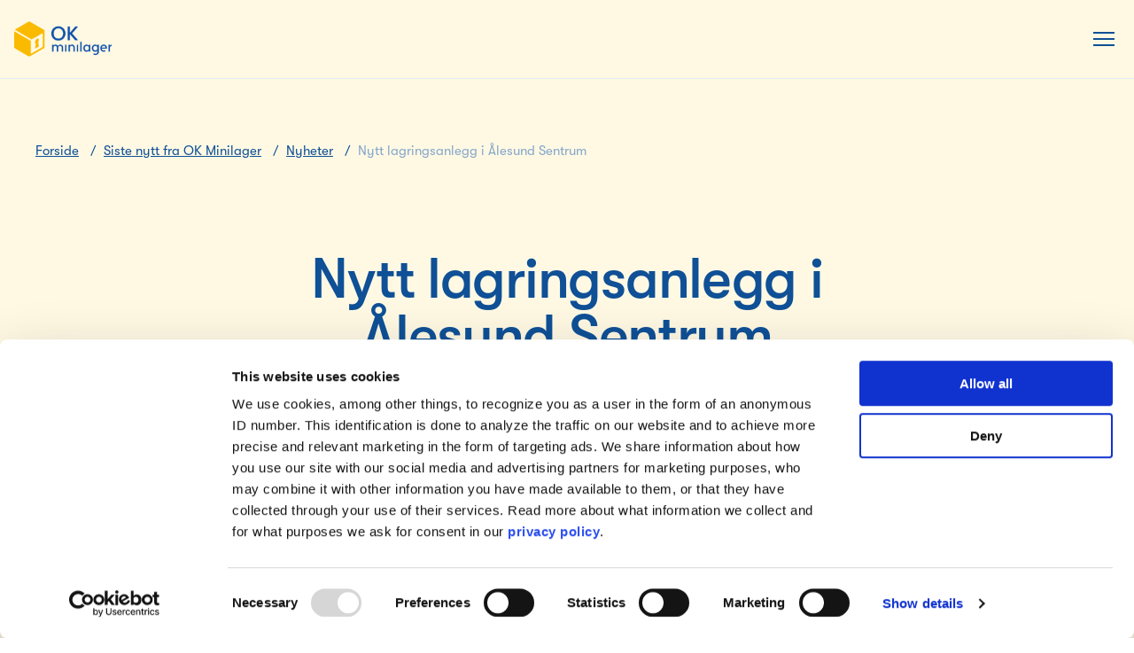

--- FILE ---
content_type: text/html; charset=UTF-8
request_url: https://ok-minilager.no/blogg/nytt-lagringsanlegg-alesund-sentrum/
body_size: 18245
content:

<!doctype html>
<html lang="nb-NO">
<head>
    <meta charset="UTF-8">
    <meta name="viewport" content="width=device-width, initial-scale=1, user-scalable=yes, maximum-scale=5">
    <link rel="profile" href="https://gmpg.org/xfn/11">

    <link rel="apple-touch-icon" sizes="180x180" href="https://ok-minilager.no/wp-content/themes/ok-minilager/assets/images/favicon/apple-touch-icon.png">
    <link rel="icon" type="image/png" sizes="32x32" href="https://ok-minilager.no/wp-content/themes/ok-minilager/assets/images/favicon/favicon-32x32.png">
    <link rel="icon" type="image/png" sizes="16x16" href="https://ok-minilager.no/wp-content/themes/ok-minilager/assets/images/favicon/favicon-16x16.png">
    <link rel="manifest" href="https://ok-minilager.no/wp-content/themes/ok-minilager/assets/images/favicon/site.webmanifest">
    <link rel="mask-icon" href="https://ok-minilager.no/wp-content/themes/ok-minilager/assets/images/favicon/safari-pinned-tab.svg" color="#ffb800">
    <link rel="shortcut icon" href="https://ok-minilager.no/wp-content/themes/ok-minilager/assets/images/favicon/favicon.ico">
    <meta name="msapplication-TileColor" content="#ffffff">
    <meta name="msapplication-config" content="https://ok-minilager.no/wp-content/themes/ok-minilager/assets/images/favicon/browserconfig.xml">
    <meta name="theme-color" content="#ffffff">

    <!--link rel="preconnect" href="https://fonts.googleapis.com">
    <link rel="preconnect" href="https://fonts.gstatic.com" crossorigin>
    <link href="https://fonts.googleapis.com/css2?family=Open+Sans:wght@300;400;600;700&display=swap" rel="stylesheet"-->

    <script type="text/javascript">
	window.dataLayer = window.dataLayer || [];

	function gtag() {
		dataLayer.push(arguments);
	}

	gtag("consent", "default", {
		ad_personalization: "denied",
		ad_storage: "denied",
		ad_user_data: "denied",
		analytics_storage: "denied",
		functionality_storage: "denied",
		personalization_storage: "denied",
		security_storage: "granted",
		wait_for_update: 500,
	});
	gtag("set", "ads_data_redaction", true);
	</script>
<script type="text/javascript"
		id="Cookiebot"
		src="https://consent.cookiebot.com/uc.js"
		data-implementation="wp"
		data-cbid="e4c75e38-501e-4c40-ba9b-cf4095377685"
							defer	></script>
<meta name='robots' content='index, follow, max-image-preview:large, max-snippet:-1, max-video-preview:-1' />
	<style>img:is([sizes="auto" i], [sizes^="auto," i]) { contain-intrinsic-size: 3000px 1500px }</style>
	
	<!-- This site is optimized with the Yoast SEO plugin v25.9 - https://yoast.com/wordpress/plugins/seo/ -->
	<title>Nytt lagringsanlegg for møbler i Ålesund | OK Minilager</title>
	<meta name="description" content="OK Minilager åpner i dag et nytt og moderne minilager i Ålesund Sentrum. Tilgjengelig og rimelig lagring for møbler og innbo." />
	<link rel="canonical" href="https://ok-minilager.no/blogg/nyheter/nytt-lagringsanlegg-alesund-sentrum/" />
	<meta property="og:locale" content="nb_NO" />
	<meta property="og:type" content="article" />
	<meta property="og:title" content="Nytt lagringsanlegg for møbler i Ålesund | OK Minilager" />
	<meta property="og:description" content="OK Minilager åpner i dag et nytt og moderne minilager i Ålesund Sentrum. Tilgjengelig og rimelig lagring for møbler og innbo." />
	<meta property="og:url" content="https://ok-minilager.no/blogg/nyheter/nytt-lagringsanlegg-alesund-sentrum/" />
	<meta property="og:site_name" content="OK Minilager" />
	<meta property="article:published_time" content="2017-07-26T08:27:14+00:00" />
	<meta property="article:modified_time" content="2024-10-23T07:10:57+00:00" />
	<meta name="author" content="Katja Völker" />
	<meta name="twitter:card" content="summary_large_image" />
	<meta name="twitter:label1" content="Skrevet av" />
	<meta name="twitter:data1" content="Katja Völker" />
	<script type="application/ld+json" class="yoast-schema-graph">{"@context":"https://schema.org","@graph":[{"@type":"WebPage","@id":"https://ok-minilager.no/blogg/nyheter/nytt-lagringsanlegg-alesund-sentrum/","url":"https://ok-minilager.no/blogg/nyheter/nytt-lagringsanlegg-alesund-sentrum/","name":"Nytt lagringsanlegg for møbler i Ålesund | OK Minilager","isPartOf":{"@id":"https://ok-minilager.no/#website"},"datePublished":"2017-07-26T08:27:14+00:00","dateModified":"2024-10-23T07:10:57+00:00","author":{"@id":"https://ok-minilager.no/#/schema/person/11c2e4122a86af552b37490d341f10eb"},"description":"OK Minilager åpner i dag et nytt og moderne minilager i Ålesund Sentrum. Tilgjengelig og rimelig lagring for møbler og innbo.","breadcrumb":{"@id":"https://ok-minilager.no/blogg/nyheter/nytt-lagringsanlegg-alesund-sentrum/#breadcrumb"},"inLanguage":"nb-NO","potentialAction":[{"@type":"ReadAction","target":["https://ok-minilager.no/blogg/nyheter/nytt-lagringsanlegg-alesund-sentrum/"]}]},{"@type":"BreadcrumbList","@id":"https://ok-minilager.no/blogg/nyheter/nytt-lagringsanlegg-alesund-sentrum/#breadcrumb","itemListElement":[{"@type":"ListItem","position":1,"name":"Forside","item":"https://ok-minilager.no/"},{"@type":"ListItem","position":2,"name":"Siste nytt fra OK Minilager","item":"https://ok-minilager.no/blogg/"},{"@type":"ListItem","position":3,"name":"Nyheter","item":"https://ok-minilager.no/blogg/nyheter/"},{"@type":"ListItem","position":4,"name":"Nytt lagringsanlegg i Ålesund Sentrum"}]},{"@type":"WebSite","@id":"https://ok-minilager.no/#website","url":"https://ok-minilager.no/","name":"OK Minilager","description":"","potentialAction":[{"@type":"SearchAction","target":{"@type":"EntryPoint","urlTemplate":"https://ok-minilager.no/?s={search_term_string}"},"query-input":{"@type":"PropertyValueSpecification","valueRequired":true,"valueName":"search_term_string"}}],"inLanguage":"nb-NO"},{"@type":"Person","@id":"https://ok-minilager.no/#/schema/person/11c2e4122a86af552b37490d341f10eb","name":"Katja Völker"}]}</script>
	<!-- / Yoast SEO plugin. -->


<link rel="alternate" type="application/rss+xml" title="OK Minilager &raquo; strøm" href="https://ok-minilager.no/feed/" />
<link rel="alternate" type="application/rss+xml" title="OK Minilager &raquo; kommentarstrøm" href="https://ok-minilager.no/comments/feed/" />
<link rel="alternate" type="application/rss+xml" title="OK Minilager &raquo; Nytt lagringsanlegg i Ålesund Sentrum kommentarstrøm" href="https://ok-minilager.no/blogg/nyheter/nytt-lagringsanlegg-alesund-sentrum/feed/" />
<script type="text/javascript">
/* <![CDATA[ */
window._wpemojiSettings = {"baseUrl":"https:\/\/s.w.org\/images\/core\/emoji\/15.1.0\/72x72\/","ext":".png","svgUrl":"https:\/\/s.w.org\/images\/core\/emoji\/15.1.0\/svg\/","svgExt":".svg","source":{"concatemoji":"https:\/\/ok-minilager.no\/wp-includes\/js\/wp-emoji-release.min.js?ver=6.8.1"}};
/*! This file is auto-generated */
!function(i,n){var o,s,e;function c(e){try{var t={supportTests:e,timestamp:(new Date).valueOf()};sessionStorage.setItem(o,JSON.stringify(t))}catch(e){}}function p(e,t,n){e.clearRect(0,0,e.canvas.width,e.canvas.height),e.fillText(t,0,0);var t=new Uint32Array(e.getImageData(0,0,e.canvas.width,e.canvas.height).data),r=(e.clearRect(0,0,e.canvas.width,e.canvas.height),e.fillText(n,0,0),new Uint32Array(e.getImageData(0,0,e.canvas.width,e.canvas.height).data));return t.every(function(e,t){return e===r[t]})}function u(e,t,n){switch(t){case"flag":return n(e,"\ud83c\udff3\ufe0f\u200d\u26a7\ufe0f","\ud83c\udff3\ufe0f\u200b\u26a7\ufe0f")?!1:!n(e,"\ud83c\uddfa\ud83c\uddf3","\ud83c\uddfa\u200b\ud83c\uddf3")&&!n(e,"\ud83c\udff4\udb40\udc67\udb40\udc62\udb40\udc65\udb40\udc6e\udb40\udc67\udb40\udc7f","\ud83c\udff4\u200b\udb40\udc67\u200b\udb40\udc62\u200b\udb40\udc65\u200b\udb40\udc6e\u200b\udb40\udc67\u200b\udb40\udc7f");case"emoji":return!n(e,"\ud83d\udc26\u200d\ud83d\udd25","\ud83d\udc26\u200b\ud83d\udd25")}return!1}function f(e,t,n){var r="undefined"!=typeof WorkerGlobalScope&&self instanceof WorkerGlobalScope?new OffscreenCanvas(300,150):i.createElement("canvas"),a=r.getContext("2d",{willReadFrequently:!0}),o=(a.textBaseline="top",a.font="600 32px Arial",{});return e.forEach(function(e){o[e]=t(a,e,n)}),o}function t(e){var t=i.createElement("script");t.src=e,t.defer=!0,i.head.appendChild(t)}"undefined"!=typeof Promise&&(o="wpEmojiSettingsSupports",s=["flag","emoji"],n.supports={everything:!0,everythingExceptFlag:!0},e=new Promise(function(e){i.addEventListener("DOMContentLoaded",e,{once:!0})}),new Promise(function(t){var n=function(){try{var e=JSON.parse(sessionStorage.getItem(o));if("object"==typeof e&&"number"==typeof e.timestamp&&(new Date).valueOf()<e.timestamp+604800&&"object"==typeof e.supportTests)return e.supportTests}catch(e){}return null}();if(!n){if("undefined"!=typeof Worker&&"undefined"!=typeof OffscreenCanvas&&"undefined"!=typeof URL&&URL.createObjectURL&&"undefined"!=typeof Blob)try{var e="postMessage("+f.toString()+"("+[JSON.stringify(s),u.toString(),p.toString()].join(",")+"));",r=new Blob([e],{type:"text/javascript"}),a=new Worker(URL.createObjectURL(r),{name:"wpTestEmojiSupports"});return void(a.onmessage=function(e){c(n=e.data),a.terminate(),t(n)})}catch(e){}c(n=f(s,u,p))}t(n)}).then(function(e){for(var t in e)n.supports[t]=e[t],n.supports.everything=n.supports.everything&&n.supports[t],"flag"!==t&&(n.supports.everythingExceptFlag=n.supports.everythingExceptFlag&&n.supports[t]);n.supports.everythingExceptFlag=n.supports.everythingExceptFlag&&!n.supports.flag,n.DOMReady=!1,n.readyCallback=function(){n.DOMReady=!0}}).then(function(){return e}).then(function(){var e;n.supports.everything||(n.readyCallback(),(e=n.source||{}).concatemoji?t(e.concatemoji):e.wpemoji&&e.twemoji&&(t(e.twemoji),t(e.wpemoji)))}))}((window,document),window._wpemojiSettings);
/* ]]> */
</script>
<style id='wp-emoji-styles-inline-css' type='text/css'>

	img.wp-smiley, img.emoji {
		display: inline !important;
		border: none !important;
		box-shadow: none !important;
		height: 1em !important;
		width: 1em !important;
		margin: 0 0.07em !important;
		vertical-align: -0.1em !important;
		background: none !important;
		padding: 0 !important;
	}
</style>
<link rel='stylesheet' id='wp-block-library-css' href='https://ok-minilager.no/wp-includes/css/dist/block-library/style.min.css?ver=6.8.1' type='text/css' media='all' />
<style id='classic-theme-styles-inline-css' type='text/css'>
/*! This file is auto-generated */
.wp-block-button__link{color:#fff;background-color:#32373c;border-radius:9999px;box-shadow:none;text-decoration:none;padding:calc(.667em + 2px) calc(1.333em + 2px);font-size:1.125em}.wp-block-file__button{background:#32373c;color:#fff;text-decoration:none}
</style>
<style id='global-styles-inline-css' type='text/css'>
:root{--wp--preset--aspect-ratio--square: 1;--wp--preset--aspect-ratio--4-3: 4/3;--wp--preset--aspect-ratio--3-4: 3/4;--wp--preset--aspect-ratio--3-2: 3/2;--wp--preset--aspect-ratio--2-3: 2/3;--wp--preset--aspect-ratio--16-9: 16/9;--wp--preset--aspect-ratio--9-16: 9/16;--wp--preset--color--black: #000000;--wp--preset--color--cyan-bluish-gray: #abb8c3;--wp--preset--color--white: #ffffff;--wp--preset--color--pale-pink: #f78da7;--wp--preset--color--vivid-red: #cf2e2e;--wp--preset--color--luminous-vivid-orange: #ff6900;--wp--preset--color--luminous-vivid-amber: #fcb900;--wp--preset--color--light-green-cyan: #7bdcb5;--wp--preset--color--vivid-green-cyan: #00d084;--wp--preset--color--pale-cyan-blue: #8ed1fc;--wp--preset--color--vivid-cyan-blue: #0693e3;--wp--preset--color--vivid-purple: #9b51e0;--wp--preset--gradient--vivid-cyan-blue-to-vivid-purple: linear-gradient(135deg,rgba(6,147,227,1) 0%,rgb(155,81,224) 100%);--wp--preset--gradient--light-green-cyan-to-vivid-green-cyan: linear-gradient(135deg,rgb(122,220,180) 0%,rgb(0,208,130) 100%);--wp--preset--gradient--luminous-vivid-amber-to-luminous-vivid-orange: linear-gradient(135deg,rgba(252,185,0,1) 0%,rgba(255,105,0,1) 100%);--wp--preset--gradient--luminous-vivid-orange-to-vivid-red: linear-gradient(135deg,rgba(255,105,0,1) 0%,rgb(207,46,46) 100%);--wp--preset--gradient--very-light-gray-to-cyan-bluish-gray: linear-gradient(135deg,rgb(238,238,238) 0%,rgb(169,184,195) 100%);--wp--preset--gradient--cool-to-warm-spectrum: linear-gradient(135deg,rgb(74,234,220) 0%,rgb(151,120,209) 20%,rgb(207,42,186) 40%,rgb(238,44,130) 60%,rgb(251,105,98) 80%,rgb(254,248,76) 100%);--wp--preset--gradient--blush-light-purple: linear-gradient(135deg,rgb(255,206,236) 0%,rgb(152,150,240) 100%);--wp--preset--gradient--blush-bordeaux: linear-gradient(135deg,rgb(254,205,165) 0%,rgb(254,45,45) 50%,rgb(107,0,62) 100%);--wp--preset--gradient--luminous-dusk: linear-gradient(135deg,rgb(255,203,112) 0%,rgb(199,81,192) 50%,rgb(65,88,208) 100%);--wp--preset--gradient--pale-ocean: linear-gradient(135deg,rgb(255,245,203) 0%,rgb(182,227,212) 50%,rgb(51,167,181) 100%);--wp--preset--gradient--electric-grass: linear-gradient(135deg,rgb(202,248,128) 0%,rgb(113,206,126) 100%);--wp--preset--gradient--midnight: linear-gradient(135deg,rgb(2,3,129) 0%,rgb(40,116,252) 100%);--wp--preset--font-size--small: 13px;--wp--preset--font-size--medium: 20px;--wp--preset--font-size--large: 36px;--wp--preset--font-size--x-large: 42px;--wp--preset--spacing--20: 0.44rem;--wp--preset--spacing--30: 0.67rem;--wp--preset--spacing--40: 1rem;--wp--preset--spacing--50: 1.5rem;--wp--preset--spacing--60: 2.25rem;--wp--preset--spacing--70: 3.38rem;--wp--preset--spacing--80: 5.06rem;--wp--preset--shadow--natural: 6px 6px 9px rgba(0, 0, 0, 0.2);--wp--preset--shadow--deep: 12px 12px 50px rgba(0, 0, 0, 0.4);--wp--preset--shadow--sharp: 6px 6px 0px rgba(0, 0, 0, 0.2);--wp--preset--shadow--outlined: 6px 6px 0px -3px rgba(255, 255, 255, 1), 6px 6px rgba(0, 0, 0, 1);--wp--preset--shadow--crisp: 6px 6px 0px rgba(0, 0, 0, 1);}:where(.is-layout-flex){gap: 0.5em;}:where(.is-layout-grid){gap: 0.5em;}body .is-layout-flex{display: flex;}.is-layout-flex{flex-wrap: wrap;align-items: center;}.is-layout-flex > :is(*, div){margin: 0;}body .is-layout-grid{display: grid;}.is-layout-grid > :is(*, div){margin: 0;}:where(.wp-block-columns.is-layout-flex){gap: 2em;}:where(.wp-block-columns.is-layout-grid){gap: 2em;}:where(.wp-block-post-template.is-layout-flex){gap: 1.25em;}:where(.wp-block-post-template.is-layout-grid){gap: 1.25em;}.has-black-color{color: var(--wp--preset--color--black) !important;}.has-cyan-bluish-gray-color{color: var(--wp--preset--color--cyan-bluish-gray) !important;}.has-white-color{color: var(--wp--preset--color--white) !important;}.has-pale-pink-color{color: var(--wp--preset--color--pale-pink) !important;}.has-vivid-red-color{color: var(--wp--preset--color--vivid-red) !important;}.has-luminous-vivid-orange-color{color: var(--wp--preset--color--luminous-vivid-orange) !important;}.has-luminous-vivid-amber-color{color: var(--wp--preset--color--luminous-vivid-amber) !important;}.has-light-green-cyan-color{color: var(--wp--preset--color--light-green-cyan) !important;}.has-vivid-green-cyan-color{color: var(--wp--preset--color--vivid-green-cyan) !important;}.has-pale-cyan-blue-color{color: var(--wp--preset--color--pale-cyan-blue) !important;}.has-vivid-cyan-blue-color{color: var(--wp--preset--color--vivid-cyan-blue) !important;}.has-vivid-purple-color{color: var(--wp--preset--color--vivid-purple) !important;}.has-black-background-color{background-color: var(--wp--preset--color--black) !important;}.has-cyan-bluish-gray-background-color{background-color: var(--wp--preset--color--cyan-bluish-gray) !important;}.has-white-background-color{background-color: var(--wp--preset--color--white) !important;}.has-pale-pink-background-color{background-color: var(--wp--preset--color--pale-pink) !important;}.has-vivid-red-background-color{background-color: var(--wp--preset--color--vivid-red) !important;}.has-luminous-vivid-orange-background-color{background-color: var(--wp--preset--color--luminous-vivid-orange) !important;}.has-luminous-vivid-amber-background-color{background-color: var(--wp--preset--color--luminous-vivid-amber) !important;}.has-light-green-cyan-background-color{background-color: var(--wp--preset--color--light-green-cyan) !important;}.has-vivid-green-cyan-background-color{background-color: var(--wp--preset--color--vivid-green-cyan) !important;}.has-pale-cyan-blue-background-color{background-color: var(--wp--preset--color--pale-cyan-blue) !important;}.has-vivid-cyan-blue-background-color{background-color: var(--wp--preset--color--vivid-cyan-blue) !important;}.has-vivid-purple-background-color{background-color: var(--wp--preset--color--vivid-purple) !important;}.has-black-border-color{border-color: var(--wp--preset--color--black) !important;}.has-cyan-bluish-gray-border-color{border-color: var(--wp--preset--color--cyan-bluish-gray) !important;}.has-white-border-color{border-color: var(--wp--preset--color--white) !important;}.has-pale-pink-border-color{border-color: var(--wp--preset--color--pale-pink) !important;}.has-vivid-red-border-color{border-color: var(--wp--preset--color--vivid-red) !important;}.has-luminous-vivid-orange-border-color{border-color: var(--wp--preset--color--luminous-vivid-orange) !important;}.has-luminous-vivid-amber-border-color{border-color: var(--wp--preset--color--luminous-vivid-amber) !important;}.has-light-green-cyan-border-color{border-color: var(--wp--preset--color--light-green-cyan) !important;}.has-vivid-green-cyan-border-color{border-color: var(--wp--preset--color--vivid-green-cyan) !important;}.has-pale-cyan-blue-border-color{border-color: var(--wp--preset--color--pale-cyan-blue) !important;}.has-vivid-cyan-blue-border-color{border-color: var(--wp--preset--color--vivid-cyan-blue) !important;}.has-vivid-purple-border-color{border-color: var(--wp--preset--color--vivid-purple) !important;}.has-vivid-cyan-blue-to-vivid-purple-gradient-background{background: var(--wp--preset--gradient--vivid-cyan-blue-to-vivid-purple) !important;}.has-light-green-cyan-to-vivid-green-cyan-gradient-background{background: var(--wp--preset--gradient--light-green-cyan-to-vivid-green-cyan) !important;}.has-luminous-vivid-amber-to-luminous-vivid-orange-gradient-background{background: var(--wp--preset--gradient--luminous-vivid-amber-to-luminous-vivid-orange) !important;}.has-luminous-vivid-orange-to-vivid-red-gradient-background{background: var(--wp--preset--gradient--luminous-vivid-orange-to-vivid-red) !important;}.has-very-light-gray-to-cyan-bluish-gray-gradient-background{background: var(--wp--preset--gradient--very-light-gray-to-cyan-bluish-gray) !important;}.has-cool-to-warm-spectrum-gradient-background{background: var(--wp--preset--gradient--cool-to-warm-spectrum) !important;}.has-blush-light-purple-gradient-background{background: var(--wp--preset--gradient--blush-light-purple) !important;}.has-blush-bordeaux-gradient-background{background: var(--wp--preset--gradient--blush-bordeaux) !important;}.has-luminous-dusk-gradient-background{background: var(--wp--preset--gradient--luminous-dusk) !important;}.has-pale-ocean-gradient-background{background: var(--wp--preset--gradient--pale-ocean) !important;}.has-electric-grass-gradient-background{background: var(--wp--preset--gradient--electric-grass) !important;}.has-midnight-gradient-background{background: var(--wp--preset--gradient--midnight) !important;}.has-small-font-size{font-size: var(--wp--preset--font-size--small) !important;}.has-medium-font-size{font-size: var(--wp--preset--font-size--medium) !important;}.has-large-font-size{font-size: var(--wp--preset--font-size--large) !important;}.has-x-large-font-size{font-size: var(--wp--preset--font-size--x-large) !important;}
:where(.wp-block-post-template.is-layout-flex){gap: 1.25em;}:where(.wp-block-post-template.is-layout-grid){gap: 1.25em;}
:where(.wp-block-columns.is-layout-flex){gap: 2em;}:where(.wp-block-columns.is-layout-grid){gap: 2em;}
:root :where(.wp-block-pullquote){font-size: 1.5em;line-height: 1.6;}
</style>
<style id='woocommerce-inline-inline-css' type='text/css'>
.woocommerce form .form-row .required { visibility: visible; }
</style>
<link rel='stylesheet' id='brands-styles-css' href='https://ok-minilager.no/wp-content/plugins/woocommerce/assets/css/brands.css?ver=10.1.2' type='text/css' media='all' />
<link rel='stylesheet' id='KTHEME-style-css' href='https://ok-minilager.no/wp-content/themes/ok-minilager/style.css?ver=6.8.1' type='text/css' media='all' />
<link rel='stylesheet' id='main-css' href='https://ok-minilager.no/wp-content/themes/ok-minilager/assets/dist/css/main.css?ver=125208273' type='text/css' media='' />
<link rel='stylesheet' id='cf7cf-style-css' href='https://ok-minilager.no/wp-content/plugins/cf7-conditional-fields/style.css?ver=2.6.3' type='text/css' media='all' />
<script type="text/javascript" src="https://ok-minilager.no/wp-includes/js/jquery/jquery.min.js?ver=3.7.1" id="jquery-core-js"></script>
<script type="text/javascript" src="https://ok-minilager.no/wp-includes/js/jquery/jquery-migrate.min.js?ver=3.4.1" id="jquery-migrate-js"></script>
<script type="text/javascript" src="https://ok-minilager.no/wp-content/plugins/woocommerce/assets/js/jquery-blockui/jquery.blockUI.min.js?ver=2.7.0-wc.10.1.2" id="jquery-blockui-js" defer="defer" data-wp-strategy="defer"></script>
<script type="text/javascript" id="wc-add-to-cart-js-extra">
/* <![CDATA[ */
var wc_add_to_cart_params = {"ajax_url":"\/wp-admin\/admin-ajax.php","wc_ajax_url":"\/?wc-ajax=%%endpoint%%","i18n_view_cart":"Vis handlekurv","cart_url":"https:\/\/ok-minilager.no\/?page_id=80968","is_cart":"","cart_redirect_after_add":"no"};
/* ]]> */
</script>
<script type="text/javascript" src="https://ok-minilager.no/wp-content/plugins/woocommerce/assets/js/frontend/add-to-cart.min.js?ver=10.1.2" id="wc-add-to-cart-js" defer="defer" data-wp-strategy="defer"></script>
<script type="text/javascript" src="https://ok-minilager.no/wp-content/plugins/woocommerce/assets/js/js-cookie/js.cookie.min.js?ver=2.1.4-wc.10.1.2" id="js-cookie-js" defer="defer" data-wp-strategy="defer"></script>
<script type="text/javascript" id="woocommerce-js-extra">
/* <![CDATA[ */
var woocommerce_params = {"ajax_url":"\/wp-admin\/admin-ajax.php","wc_ajax_url":"\/?wc-ajax=%%endpoint%%","i18n_password_show":"Vis passord","i18n_password_hide":"Skjul passord"};
/* ]]> */
</script>
<script type="text/javascript" src="https://ok-minilager.no/wp-content/plugins/woocommerce/assets/js/frontend/woocommerce.min.js?ver=10.1.2" id="woocommerce-js" defer="defer" data-wp-strategy="defer"></script>
<script type="text/javascript" src="https://ok-minilager.no/wp-content/themes/ok-minilager/assets/js/splide.min.js?ver=6.8.1" id="splide-js"></script>
<link rel="https://api.w.org/" href="https://ok-minilager.no/wp-json/" /><link rel="alternate" title="JSON" type="application/json" href="https://ok-minilager.no/wp-json/wp/v2/posts/80739" /><link rel="EditURI" type="application/rsd+xml" title="RSD" href="https://ok-minilager.no/xmlrpc.php?rsd" />
<meta name="generator" content="WordPress 6.8.1" />
<meta name="generator" content="WooCommerce 10.1.2" />
<link rel='shortlink' href='https://ok-minilager.no/?p=80739' />
<link rel="alternate" title="oEmbed (JSON)" type="application/json+oembed" href="https://ok-minilager.no/wp-json/oembed/1.0/embed?url=https%3A%2F%2Fok-minilager.no%2Fblogg%2Fnyheter%2Fnytt-lagringsanlegg-alesund-sentrum%2F" />
<link rel="alternate" title="oEmbed (XML)" type="text/xml+oembed" href="https://ok-minilager.no/wp-json/oembed/1.0/embed?url=https%3A%2F%2Fok-minilager.no%2Fblogg%2Fnyheter%2Fnytt-lagringsanlegg-alesund-sentrum%2F&#038;format=xml" />
<script type="text/javascript">var ajaxurl = "https://ok-minilager.no/wp-admin/admin-ajax.php";</script>	<noscript><style>.woocommerce-product-gallery{ opacity: 1 !important; }</style></noscript>
			<style type="text/css" id="wp-custom-css">
			button.closeButton[embeddedService-chatHeader_chatHeader] {
	font-size: 9px !important;
}
.page-id-353533 nav .nav-items,
.page-id-353533 nav .hamburger,
.page-id-353533 .hero .bullets li:first-child,
.page-id-353533 .module.module-link-cards,
.page-id-353533 .hero .form,
.page-id-353533 #area-slider-heading,
.page-id-353533 p#area-slider-heading+svg,
.page-id-353533 #area-slider,
.page-id-353533 .hero + .container,
.page-id-353533 footer {
	display: none !important;
}
@media (max-width: 1024px) {
	.page-id-353533 .module.module-cta {
		text-align: center;
	}
}
@media (max-width: 512px) {
	.page-id-353533 .hero:before {
				bottom: -20px;
	}
	.page-id-353533 .hero-content .title {
		margin-bottom: 0 !important;
	}
}		</style>
		
    <script>
        (function (jQuery) {
            window.$ = jQuery.noConflict();
        })(jQuery);
    </script>

            <!-- Google Tag Manager -->
        <script>(function(w,d,s,l,i){w[l]=w[l]||[];w[l].push({'gtm.start':
        new Date().getTime(),event:'gtm.js'});var f=d.getElementsByTagName(s)[0],
        j=d.createElement(s),dl=l!='dataLayer'?'&l='+l:'';j.async=true;j.src=
        'https://www.googletagmanager.com/gtm.js?id='+i+dl;f.parentNode.insertBefore(j,f);
        })(window,document,'script','dataLayer','GTM-KMNVWR3');</script>
        <!-- End Google Tag Manager -->
        <!-- Start VWO Async SmartCode -->
        <link rel="preconnect" href="https://dev.visualwebsiteoptimizer.com" />
        <script type='text/javascript' id='vwoCode'>
        window._vwo_code || (function() {
        var account_id=797131,
        version=2.1,
        settings_tolerance=2000,
        hide_element='body',
        hide_element_style = 'opacity:0 !important;filter:alpha(opacity=0) !important;background:none !important',
        /* DO NOT EDIT BELOW THIS LINE */
        f=false,w=window,d=document,v=d.querySelector('#vwoCode'),cK='_vwo_'+account_id+'_settings',cc={};try{var c=JSON.parse(localStorage.getItem('_vwo_'+account_id+'_config'));cc=c&&typeof c==='object'?c:{}}catch(e){}var stT=cc.stT==='session'?w.sessionStorage:w.localStorage;code={use_existing_jquery:function(){return typeof use_existing_jquery!=='undefined'?use_existing_jquery:undefined},library_tolerance:function(){return typeof library_tolerance!=='undefined'?library_tolerance:undefined},settings_tolerance:function(){return cc.sT||settings_tolerance},hide_element_style:function(){return'{'+(cc.hES||hide_element_style)+'}'},hide_element:function(){if(performance.getEntriesByName('first-contentful-paint')[0]){return''}return typeof cc.hE==='string'?cc.hE:hide_element},getVersion:function(){return version},finish:function(e){if(!f){f=true;var t=d.getElementById('_vis_opt_path_hides');if(t)t.parentNode.removeChild(t);if(e)(new Image).src='https://dev.visualwebsiteoptimizer.com/ee.gif?a='+account_id+e}},finished:function(){return f},addScript:function(e){var t=d.createElement('script');t.type='text/javascript';if(e.src){t.src=e.src}else{t.text=e.text}d.getElementsByTagName('head')[0].appendChild(t)},load:function(e,t){var i=this.getSettings(),n=d.createElement('script'),r=this;t=t||{};if(i){n.textContent=i;d.getElementsByTagName('head')[0].appendChild(n);if(!w.VWO||VWO.caE){stT.removeItem(cK);r.load(e)}}else{var o=new XMLHttpRequest;o.open('GET',e,true);o.withCredentials=!t.dSC;o.responseType=t.responseType||'text';o.onload=function(){if(t.onloadCb){return t.onloadCb(o,e)}if(o.status===200){_vwo_code.addScript({text:o.responseText})}else{_vwo_code.finish('&e=loading_failure:'+e)}};o.onerror=function(){if(t.onerrorCb){return t.onerrorCb(e)}_vwo_code.finish('&e=loading_failure:'+e)};o.send()}},getSettings:function(){try{var e=stT.getItem(cK);if(!e){return}e=JSON.parse(e);if(Date.now()>e.e){stT.removeItem(cK);return}return e.s}catch(e){return}},init:function(){if(d.URL.indexOf('__vwo_disable__')>-1)return;var e=this.settings_tolerance();w._vwo_settings_timer=setTimeout(function(){_vwo_code.finish();stT.removeItem(cK)},e);var t;if(this.hide_element()!=='body'){t=d.createElement('style');var i=this.hide_element(),n=i?i+this.hide_element_style():'',r=d.getElementsByTagName('head')[0];t.setAttribute('id','_vis_opt_path_hides');v&&t.setAttribute('nonce',v.nonce);t.setAttribute('type','text/css');if(t.styleSheet)t.styleSheet.cssText=n;else t.appendChild(d.createTextNode(n));r.appendChild(t)}else{t=d.getElementsByTagName('head')[0];var n=d.createElement('div');n.style.cssText='z-index: 2147483647 !important;position: fixed !important;left: 0 !important;top: 0 !important;width: 100% !important;height: 100% !important;background: white !important;';n.setAttribute('id','_vis_opt_path_hides');n.classList.add('_vis_hide_layer');t.parentNode.insertBefore(n,t.nextSibling)}var o='https://dev.visualwebsiteoptimizer.com/j.php?a='+account_id+'&u='+encodeURIComponent(d.URL)+'&vn='+version;if(w.location.search.indexOf('_vwo_xhr')!==-1){this.addScript({src:o})}else{this.load(o+'&x=true')}}};w._vwo_code=code;code.init();})();
        </script>
        <!-- End VWO Async SmartCode -->
    </head>

<body class="wp-singular post-template-default single single-post postid-80739 single-format-standard wp-theme-ok-minilager theme-ok-minilager woocommerce-no-js">
            <noscript><iframe src="https://www.googletagmanager.com/ns.html?id=GTM-KMNVWR3"
        height="0" width="0" style="display:none;visibility:hidden"></iframe></noscript>
    
<div class="template template-article">

    <nav class="navigation" id="navigation">
    <a href="https://ok-minilager.no" class="brand">
        <img width="160" height="58" src="https://ok-minilager.no/wp-content/themes/ok-minilager/assets/images/logo.png" alt="OK Minilager logo">
    </a>

    
        <div class="nav-items">
            <a href="#" class="departments-link">Avdelinger</a>
            <div class="departments-overlay">
                <div class="departments-overlay-nav">
                                                                                            <span class="item">
                                <a href="https://ok-minilager.no/lager/agder/" class="item-link">
                                    Agder                                </a>

                                                                                                    <span class="item-subitems">
                                                                                    <a href="https://ok-minilager.no/lager/agder/grimstad/" class="item-subitem">
                                                Grimstad                                            </a>
                                                                                    <a href="https://ok-minilager.no/lager/agder/arendal/" class="item-subitem">
                                                Arendal                                            </a>
                                                                                    <a href="https://ok-minilager.no/lager/agder/kristiansand/" class="item-subitem">
                                                Kristiansand                                            </a>
                                                                                    <a href="https://ok-minilager.no/lager/agder/lillesand/" class="item-subitem">
                                                Lillesand                                            </a>
                                                                                    <a href="https://ok-minilager.no/lager/agder/mandal/" class="item-subitem">
                                                Mandal                                            </a>
                                                                                    <a href="https://ok-minilager.no/lager/agder/vennesla/" class="item-subitem">
                                                Vennesla                                            </a>
                                                                            </span>
                                                            </span>
                                                                                                <span class="item">
                                <a href="https://ok-minilager.no/lager/akershus/" class="item-link">
                                    Akershus                                </a>

                                                                                                    <span class="item-subitems">
                                                                                    <a href="https://ok-minilager.no/lager/akershus/asker/" class="item-subitem">
                                                Asker                                            </a>
                                                                                    <a href="https://ok-minilager.no/lager/akershus/baerum/" class="item-subitem">
                                                Bærum                                            </a>
                                                                                    <a href="https://ok-minilager.no/lager/akershus/lillestrom/" class="item-subitem">
                                                Lillestrøm                                            </a>
                                                                                    <a href="https://ok-minilager.no/lager/akershus/lorenskog/" class="item-subitem">
                                                Lørenskog                                            </a>
                                                                                    <a href="https://ok-minilager.no/lager/akershus/nannestad/" class="item-subitem">
                                                Nannestad                                            </a>
                                                                                    <a href="https://ok-minilager.no/lager/akershus/ullensaker/" class="item-subitem">
                                                Ullensaker                                            </a>
                                                                                    <a href="https://ok-minilager.no/lager/akershus/vestby/" class="item-subitem">
                                                Næringspark Øst (Vestby)                                            </a>
                                                                            </span>
                                                            </span>
                                                                                                <span class="item">
                                <a href="https://ok-minilager.no/lager/buskerud/" class="item-link">
                                    Buskerud                                </a>

                                                                                                    <span class="item-subitems">
                                                                                    <a href="https://ok-minilager.no/lager/buskerud/drammen/" class="item-subitem">
                                                Drammen                                            </a>
                                                                                    <a href="https://ok-minilager.no/lager/buskerud/kongsberg/" class="item-subitem">
                                                Kongsberg                                            </a>
                                                                                    <a href="https://ok-minilager.no/lager/buskerud/ringerike/" class="item-subitem">
                                                Ringerike                                            </a>
                                                                            </span>
                                                            </span>
                                                                                                <span class="item">
                                <a href="https://ok-minilager.no/lager/innlandet/" class="item-link">
                                    Innlandet                                </a>

                                                                                                    <span class="item-subitems">
                                                                                    <a href="https://ok-minilager.no/lager/innlandet/kongsvinger/" class="item-subitem">
                                                Kongsvinger                                            </a>
                                                                                    <a href="https://ok-minilager.no/lager/innlandet/stange/" class="item-subitem">
                                                Stange                                            </a>
                                                                                    <a href="https://ok-minilager.no/lager/innlandet/gjovik/" class="item-subitem">
                                                Gjøvik                                            </a>
                                                                                    <a href="https://ok-minilager.no/lager/innlandet/hamar/" class="item-subitem">
                                                Hamar                                            </a>
                                                                            </span>
                                                            </span>
                                                                                                <span class="item">
                                <a href="https://ok-minilager.no/lager/more-og-romsdal/" class="item-link">
                                    Møre og Romsdal                                </a>

                                                                                                    <span class="item-subitems">
                                                                                    <a href="https://ok-minilager.no/lager/more-og-romsdal/alesund/" class="item-subitem">
                                                Ålesund                                            </a>
                                                                                    <a href="https://ok-minilager.no/lager/more-og-romsdal/kristiansund/" class="item-subitem">
                                                Løkkemyra (Kristiansund)                                            </a>
                                                                                    <a href="https://ok-minilager.no/lager/more-og-romsdal/molde/" class="item-subitem">
                                                Molde                                            </a>
                                                                            </span>
                                                            </span>
                                                                                                <span class="item">
                                <a href="https://ok-minilager.no/lager/nordland/" class="item-link">
                                    Nordland                                </a>

                                                                                                    <span class="item-subitems">
                                                                                    <a href="https://ok-minilager.no/lager/nordland/bodo/" class="item-subitem">
                                                Bodø                                            </a>
                                                                                    <a href="https://ok-minilager.no/lager/nordland/narvik/" class="item-subitem">
                                                Narvik                                            </a>
                                                                                    <a href="https://ok-minilager.no/lager/nordland/rana/" class="item-subitem">
                                                Rana                                            </a>
                                                                            </span>
                                                            </span>
                                                                                                <span class="item">
                                <a href="https://ok-minilager.no/lager/oslo/" class="item-link">
                                    Oslo                                </a>

                                                                                                    <span class="item-subitems">
                                                                                    <a href="https://ok-minilager.no/lager/oslo/adamstuen/" class="item-subitem">
                                                Adamstuen                                            </a>
                                                                                    <a href="https://ok-minilager.no/lager/oslo/alna-nord/" class="item-subitem">
                                                Alna Nord                                            </a>
                                                                                    <a href="https://ok-minilager.no/lager/oslo/alna-syd/" class="item-subitem">
                                                Alna Syd                                            </a>
                                                                                    <a href="https://ok-minilager.no/lager/oslo/ammerud/" class="item-subitem">
                                                Ammerud                                            </a>
                                                                                    <a href="https://ok-minilager.no/lager/oslo/furuset/" class="item-subitem">
                                                Furuset                                            </a>
                                                                                    <a href="https://ok-minilager.no/lager/oslo/grunerlokka/" class="item-subitem">
                                                Grünerløkka                                            </a>
                                                                                    <a href="https://ok-minilager.no/lager/oslo/hauketo/" class="item-subitem">
                                                Hauketo                                            </a>
                                                                                    <a href="https://ok-minilager.no/lager/oslo/mortensrud/" class="item-subitem">
                                                Mortensrud                                            </a>
                                                                                    <a href="https://ok-minilager.no/lager/oslo/roa/" class="item-subitem">
                                                Røa                                            </a>
                                                                                    <a href="https://ok-minilager.no/lager/oslo/tveita/" class="item-subitem">
                                                Tveita                                            </a>
                                                                                    <a href="https://ok-minilager.no/lager/oslo/ullern/" class="item-subitem">
                                                Ullern                                            </a>
                                                                                    <a href="https://ok-minilager.no/lager/oslo/okern/" class="item-subitem">
                                                Østre Aker (Økern)                                            </a>
                                                                            </span>
                                                            </span>
                                                                                                <span class="item">
                                <a href="https://ok-minilager.no/lager/rogaland/" class="item-link">
                                    Rogaland                                </a>

                                                                                                    <span class="item-subitems">
                                                                                    <a href="https://ok-minilager.no/lager/rogaland/haugesund/" class="item-subitem">
                                                Haugesund                                            </a>
                                                                                    <a href="https://ok-minilager.no/lager/rogaland/karmoy/" class="item-subitem">
                                                Karmøy                                            </a>
                                                                                    <a href="https://ok-minilager.no/lager/rogaland/sandnes/" class="item-subitem">
                                                Sandnes                                            </a>
                                                                                    <a href="https://ok-minilager.no/lager/rogaland/stavanger/" class="item-subitem">
                                                Stavanger                                            </a>
                                                                                    <a href="https://ok-minilager.no/lager/rogaland/time/" class="item-subitem">
                                                Time                                            </a>
                                                                            </span>
                                                            </span>
                                                                                                <span class="item">
                                <a href="https://ok-minilager.no/lager/telemark/" class="item-link">
                                    Telemark                                </a>

                                                                                                    <span class="item-subitems">
                                                                                    <a href="https://ok-minilager.no/lager/telemark/kragero/" class="item-subitem">
                                                Kragerø                                            </a>
                                                                                    <a href="https://ok-minilager.no/lager/telemark/porsgrunn/" class="item-subitem">
                                                Porsgrunn                                            </a>
                                                                                    <a href="https://ok-minilager.no/lager/telemark/skien/" class="item-subitem">
                                                Skien                                            </a>
                                                                            </span>
                                                            </span>
                                                                                                <span class="item">
                                <a href="https://ok-minilager.no/lager/troms/" class="item-link">
                                    Troms                                </a>

                                                                                                    <span class="item-subitems">
                                                                                    <a href="https://ok-minilager.no/lager/troms/harstad/" class="item-subitem">
                                                Harstad                                            </a>
                                                                                    <a href="https://ok-minilager.no/lager/troms/tromso/" class="item-subitem">
                                                Tromsø                                            </a>
                                                                            </span>
                                                            </span>
                                                                                                <span class="item">
                                <a href="https://ok-minilager.no/lager/trondelag/" class="item-link">
                                    Trøndelag                                </a>

                                                                                                    <span class="item-subitems">
                                                                                    <a href="https://ok-minilager.no/lager/trondelag/trondheim/" class="item-subitem">
                                                Trondheim                                            </a>
                                                                            </span>
                                                            </span>
                                                                                                <span class="item">
                                <a href="https://ok-minilager.no/lager/vestland/" class="item-link">
                                    Vestland                                </a>

                                                                                                    <span class="item-subitems">
                                                                                    <a href="https://ok-minilager.no/lager/vestland/alver/" class="item-subitem">
                                                Alver                                            </a>
                                                                                    <a href="https://ok-minilager.no/lager/vestland/askoy/" class="item-subitem">
                                                Askøy                                            </a>
                                                                                    <a href="https://ok-minilager.no/lager/vestland/bergen/" class="item-subitem">
                                                Bergen                                            </a>
                                                                            </span>
                                                            </span>
                                                                                                <span class="item">
                                <a href="https://ok-minilager.no/lager/vestfold/" class="item-link">
                                    Vestfold                                </a>

                                                                                                    <span class="item-subitems">
                                                                                    <a href="https://ok-minilager.no/lager/vestfold/larvik/" class="item-subitem">
                                                Larvik                                            </a>
                                                                                    <a href="https://ok-minilager.no/lager/vestfold/horten/" class="item-subitem">
                                                Horten                                            </a>
                                                                                    <a href="https://ok-minilager.no/lager/vestfold/sandefjord/" class="item-subitem">
                                                Sandefjord                                            </a>
                                                                                    <a href="https://ok-minilager.no/lager/vestfold/tonsberg/" class="item-subitem">
                                                Tønsberg                                            </a>
                                                                            </span>
                                                            </span>
                                                                                                <span class="item">
                                <a href="https://ok-minilager.no/lager/ostfold/" class="item-link">
                                    Østfold                                </a>

                                                                                                    <span class="item-subitems">
                                                                                    <a href="https://ok-minilager.no/lager/ostfold/fredrikstad/" class="item-subitem">
                                                Fredrikstad                                            </a>
                                                                                    <a href="https://ok-minilager.no/lager/ostfold/halden/" class="item-subitem">
                                                Halden                                            </a>
                                                                                    <a href="https://ok-minilager.no/lager/ostfold/moss/" class="item-subitem">
                                                Moss                                            </a>
                                                                                    <a href="https://ok-minilager.no/lager/ostfold/sarpsborg/" class="item-subitem">
                                                Sarpsborg                                            </a>
                                                                            </span>
                                                            </span>
                                                            </div>
                <div class="departments-overlay-backdrop"></div>
            </div>

            <ul id="primary" class=""><li id="menu-item-88415" class="menu-item menu-item-type-custom menu-item-object-custom menu-item-has-children menu-item-88415"><a href="#">Sånn funker det</a>
<ul class="sub-menu">
	<li id="menu-item-88405" class="menu-item menu-item-type-post_type menu-item-object-page menu-item-88405"><a href="https://ok-minilager.no/slik-fungerer-lager/">Sånn funker lager</a></li>
	<li id="menu-item-88406" class="menu-item menu-item-type-post_type menu-item-object-page menu-item-88406"><a href="https://ok-minilager.no/slik-fungerer-lager/privat-lagring/">Lager for privatpersoner</a></li>
	<li id="menu-item-88407" class="menu-item menu-item-type-post_type menu-item-object-page menu-item-88407"><a href="https://ok-minilager.no/slik-fungerer-lager/bedriftslagring/">Lager for bedrifter</a></li>
	<li id="menu-item-88408" class="menu-item menu-item-type-post_type menu-item-object-page menu-item-88408"><a href="https://ok-minilager.no/slik-fungerer-lager/privat-lagring/studentlagring/">Lager for studenter</a></li>
	<li id="menu-item-88409" class="menu-item menu-item-type-post_type menu-item-object-page menu-item-88409"><a href="https://ok-minilager.no/fordeler-lager/">Fordeler hos OK minilager</a></li>
	<li id="menu-item-88410" class="menu-item menu-item-type-post_type menu-item-object-page menu-item-88410"><a href="https://ok-minilager.no/tjenester/flyttetjenester/">Flyttehjelp</a></li>
	<li id="menu-item-80914" class="menu-item menu-item-type-post_type menu-item-object-page menu-item-80914"><a href="https://ok-minilager.no/kontakt-oss/ofte-stilte-sporsmal/">Ofte stilte spørsmål</a></li>
</ul>
</li>
<li id="menu-item-262500" class="menu-item menu-item-type-taxonomy menu-item-object-category current-post-ancestor current-menu-parent current-post-parent menu-item-262500"><a href="https://ok-minilager.no/blogg/">Artikler</a></li>
<li id="menu-item-81016" class="menu-item menu-item-type-post_type menu-item-object-page menu-item-81016"><a href="https://ok-minilager.no/storrelsesberegner/">Størrelsesberegner</a></li>
<li id="menu-item-80916" class="menu-item menu-item-type-post_type menu-item-object-page menu-item-80916"><a href="https://ok-minilager.no/kontakt-oss/">Kontakt</a></li>
</ul>
            <a href="https://ok-minilager.no/lager/" class="button color-yellow">
                Finn minilager
            </a>

            <div class="icon-links">
                <a href="https://ok-minilager.no/mine-sider/" class="">
                    <svg width="24" height="24" viewBox="0 0 24 24" fill="none" xmlns="http://www.w3.org/2000/svg">
                    <path d="M12 15C15.3137 15 18 12.3137 18 9C18 5.68629 15.3137 3 12 3C8.68629 3 6 5.68629 6 9C6 12.3137 8.68629 15 12 15Z" stroke="#0F5096" stroke-width="1.5" stroke-miterlimit="10"/>
                    <path d="M2.9043 20.2491C3.82638 18.6531 5.15225 17.3278 6.74869 16.4064C8.34513 15.485 10.1559 15 11.9992 15C13.8424 15 15.6532 15.4851 17.2497 16.4065C18.8461 17.3279 20.1719 18.6533 21.094 20.2493" stroke="#0F5096" stroke-width="1.5" stroke-linecap="round" stroke-linejoin="round"/>
                    </svg>
                </a>
                <a href="https://ok-minilager.no/sok/" class="">
                    <svg width="24" height="24" viewBox="0 0 24 24" fill="none" xmlns="http://www.w3.org/2000/svg">
                    <path d="M10.875 18.75C15.2242 18.75 18.75 15.2242 18.75 10.875C18.75 6.52576 15.2242 3 10.875 3C6.52576 3 3 6.52576 3 10.875C3 15.2242 6.52576 18.75 10.875 18.75Z" stroke="#0F5096" stroke-width="1.5" stroke-linecap="round" stroke-linejoin="round"/>
                    <path d="M16.4434 16.4438L20.9997 21.0001" stroke="#0F5096" stroke-width="1.5" stroke-linecap="round" stroke-linejoin="round"/>
                    </svg>
                </a>
                <a href="https://ok-minilager.no/en/" class="">
                    <img src="https://ok-minilager.no/wp-content/themes/ok-minilager/assets/images/language-icon.png" alt="language icon">
                </a>
            </div>
        </div>

    </nav>

<!-- Navigation for mobile devices -->
<nav class="mobile-navigation" id="mobile-navigation">
    <a href="https://ok-minilager.no" class="brand">
        <img width="160" height="58" src="https://ok-minilager.no/wp-content/themes/ok-minilager/assets/images/logo.png" alt="OK Minilager logo">
    </a>

    <div class="arrow-left">
        <svg width="36" height="36" viewBox="0 0 36 36" fill="none" xmlns="http://www.w3.org/2000/svg">
        <path d="M6 18L5.29289 17.2929L4.58579 18L5.29289 18.7071L6 18ZM30 19H31V17H30V19ZM15.7071 9.70711L16.4142 9L15 7.58579L14.2929 8.29289L15.7071 9.70711ZM14.2929 27.7071L15 28.4142L16.4142 27L15.7071 26.2929L14.2929 27.7071ZM6 19H30V17H6V19ZM6.70711 18.7071L15.7071 9.70711L14.2929 8.29289L5.29289 17.2929L6.70711 18.7071ZM5.29289 18.7071L14.2929 27.7071L15.7071 26.2929L6.70711 17.2929L5.29289 18.7071Z" fill="#0F5096"/>
        </svg>
    </div>

    <div class="hamburger">
        <div class="bar1"></div>
        <div class="bar2"></div>
        <div class="bar3"></div>
    </div>

    <div class="sidepanel">
        <div class="sidepanel-container">
            <a href="#" class="sidepanel-item departments-toggle">
                Avdelinger
            </a>

            <ul id="mobile-nav-primary" class=""><li id="menu-item-88438" class="menu-item menu-item-type-custom menu-item-object-custom menu-item-has-children menu-item-88438"><a href="#">Sånn funker det</a>
<ul class="sub-menu">
	<li id="menu-item-88439" class="menu-item menu-item-type-post_type menu-item-object-page menu-item-88439"><a href="https://ok-minilager.no/slik-fungerer-lager/">Sånn funker lager</a></li>
	<li id="menu-item-88440" class="menu-item menu-item-type-post_type menu-item-object-page menu-item-88440"><a href="https://ok-minilager.no/slik-fungerer-lager/privat-lagring/">Lager for privatpersoner</a></li>
	<li id="menu-item-88441" class="menu-item menu-item-type-post_type menu-item-object-page menu-item-88441"><a href="https://ok-minilager.no/slik-fungerer-lager/bedriftslagring/">Lager for bedrifter</a></li>
	<li id="menu-item-88442" class="menu-item menu-item-type-post_type menu-item-object-page menu-item-88442"><a href="https://ok-minilager.no/slik-fungerer-lager/privat-lagring/studentlagring/">Studentlagring</a></li>
	<li id="menu-item-88443" class="menu-item menu-item-type-post_type menu-item-object-page menu-item-88443"><a href="https://ok-minilager.no/fordeler-lager/">Mange fordeler hos OK minilager</a></li>
	<li id="menu-item-88444" class="menu-item menu-item-type-post_type menu-item-object-page menu-item-88444"><a href="https://ok-minilager.no/tjenester/flyttetjenester/">Flyttehjelp</a></li>
	<li id="menu-item-88448" class="menu-item menu-item-type-post_type menu-item-object-page menu-item-88448"><a href="https://ok-minilager.no/kontakt-oss/ofte-stilte-sporsmal/">Ofte stilte spørsmål</a></li>
</ul>
</li>
<li id="menu-item-88445" class="menu-item menu-item-type-custom menu-item-object-custom menu-item-88445"><a href="/blogg/">Artikler</a></li>
<li id="menu-item-88446" class="menu-item menu-item-type-post_type menu-item-object-page menu-item-88446"><a href="https://ok-minilager.no/storrelsesberegner/">Størrelsesberegner</a></li>
<li id="menu-item-94679" class="menu-item menu-item-type-post_type menu-item-object-page menu-item-94679"><a href="https://ok-minilager.no/kontakt-oss/">Kontakt oss</a></li>
</ul>
            <!-- <a href="#" class="sidepanel-item">
                <div class="text">Sånn funker det</div>
                <svg width="24" height="24" viewBox="0 0 24 24" fill="none" xmlns="http://www.w3.org/2000/svg">
                <path fill-rule="evenodd" clip-rule="evenodd" d="M9.11781 19L8 17.8631L13.7644 12L8 6.13694L9.11781 5L16 12L9.11781 19Z" fill="#183B78"/>
                </svg>
            </a>
            <a href="#" class="sidepanel-item">
                <div class="text">Størrelsesberegner</div>
            </a>
            <a href="#" class="sidepanel-item">
                <div class="text">Blogg</div>
            </a>
            <a href="#" class="sidepanel-item">
                <div class="text">Kontakt oss</div>
            </a> -->

            <a href="https://ok-minilager.no/lager/" class="button color-yellow">
                Finn minilager
            </a>

            <ul id="mobile-nav-secondary" class=""><li id="menu-item-88449" class="menu-item menu-item-type-post_type menu-item-object-page menu-item-88449"><a href="https://ok-minilager.no/mine-sider/">Mine sider</a></li>
<li id="menu-item-88450" class="menu-item menu-item-type-post_type menu-item-object-page menu-item-88450"><a href="https://ok-minilager.no/personvern/">Personvern</a></li>
<li id="menu-item-88451" class="menu-item menu-item-type-post_type menu-item-object-page menu-item-88451"><a href="https://ok-minilager.no/personvern/cookies/">Bruk av informasjonskapsler (Cookies)</a></li>
</ul>

            <!-- <a href="https://ok-minilager.no/mine-sider" class="sidepanel-label">
                <div class="label">Min side</div>
            </a>
            <a href="#" class="sidepanel-label">
                <div class="label">Bestilling</div>
            </a>
            <a href="#" class="sidepanel-label">
                <div class="label">Personvern</div>
            </a>
            <a href="#" class="sidepanel-label">
                <div class="label">Cookies</div>
            </a> -->
        </div>

        <div class="department-panel">
            <div class="department-wrapper">
                                                                            <div class="department-item-wrapper">
                            <div class="department-item-toggle">
                                <div class="department-item">Agder</div>
                                <svg width="24" height="24" viewBox="0 0 24 24" fill="none" xmlns="http://www.w3.org/2000/svg">
                                    <path fill-rule="evenodd" clip-rule="evenodd" d="M5 9.11781L6.13694 8L12 13.7644L17.8631 8L19 9.11781L12 16L5 9.11781Z" fill="#183B78"/>
                                </svg>
                            </div>
                                                                                        <span class="item-subitems">
                                    <div class="department-subitems">
                                                                                    <a href="https://ok-minilager.no/lager/agder/grimstad/" class="department-subitem">
                                                Grimstad                                            </a>
                                                                                    <a href="https://ok-minilager.no/lager/agder/arendal/" class="department-subitem">
                                                Arendal                                            </a>
                                                                                    <a href="https://ok-minilager.no/lager/agder/kristiansand/" class="department-subitem">
                                                Kristiansand                                            </a>
                                                                                    <a href="https://ok-minilager.no/lager/agder/lillesand/" class="department-subitem">
                                                Lillesand                                            </a>
                                                                                    <a href="https://ok-minilager.no/lager/agder/mandal/" class="department-subitem">
                                                Mandal                                            </a>
                                                                                    <a href="https://ok-minilager.no/lager/agder/vennesla/" class="department-subitem">
                                                Vennesla                                            </a>
                                                                            </div>
                                </span>
                                                    </div>
                                                                                <div class="department-item-wrapper">
                            <div class="department-item-toggle">
                                <div class="department-item">Akershus</div>
                                <svg width="24" height="24" viewBox="0 0 24 24" fill="none" xmlns="http://www.w3.org/2000/svg">
                                    <path fill-rule="evenodd" clip-rule="evenodd" d="M5 9.11781L6.13694 8L12 13.7644L17.8631 8L19 9.11781L12 16L5 9.11781Z" fill="#183B78"/>
                                </svg>
                            </div>
                                                                                        <span class="item-subitems">
                                    <div class="department-subitems">
                                                                                    <a href="https://ok-minilager.no/lager/akershus/asker/" class="department-subitem">
                                                Asker                                            </a>
                                                                                    <a href="https://ok-minilager.no/lager/akershus/baerum/" class="department-subitem">
                                                Bærum                                            </a>
                                                                                    <a href="https://ok-minilager.no/lager/akershus/lillestrom/" class="department-subitem">
                                                Lillestrøm                                            </a>
                                                                                    <a href="https://ok-minilager.no/lager/akershus/lorenskog/" class="department-subitem">
                                                Lørenskog                                            </a>
                                                                                    <a href="https://ok-minilager.no/lager/akershus/nannestad/" class="department-subitem">
                                                Nannestad                                            </a>
                                                                                    <a href="https://ok-minilager.no/lager/akershus/ullensaker/" class="department-subitem">
                                                Ullensaker                                            </a>
                                                                                    <a href="https://ok-minilager.no/lager/akershus/vestby/" class="department-subitem">
                                                Næringspark Øst (Vestby)                                            </a>
                                                                            </div>
                                </span>
                                                    </div>
                                                                                <div class="department-item-wrapper">
                            <div class="department-item-toggle">
                                <div class="department-item">Buskerud</div>
                                <svg width="24" height="24" viewBox="0 0 24 24" fill="none" xmlns="http://www.w3.org/2000/svg">
                                    <path fill-rule="evenodd" clip-rule="evenodd" d="M5 9.11781L6.13694 8L12 13.7644L17.8631 8L19 9.11781L12 16L5 9.11781Z" fill="#183B78"/>
                                </svg>
                            </div>
                                                                                        <span class="item-subitems">
                                    <div class="department-subitems">
                                                                                    <a href="https://ok-minilager.no/lager/buskerud/drammen/" class="department-subitem">
                                                Drammen                                            </a>
                                                                                    <a href="https://ok-minilager.no/lager/buskerud/kongsberg/" class="department-subitem">
                                                Kongsberg                                            </a>
                                                                                    <a href="https://ok-minilager.no/lager/buskerud/ringerike/" class="department-subitem">
                                                Ringerike                                            </a>
                                                                            </div>
                                </span>
                                                    </div>
                                                                                <div class="department-item-wrapper">
                            <div class="department-item-toggle">
                                <div class="department-item">Innlandet</div>
                                <svg width="24" height="24" viewBox="0 0 24 24" fill="none" xmlns="http://www.w3.org/2000/svg">
                                    <path fill-rule="evenodd" clip-rule="evenodd" d="M5 9.11781L6.13694 8L12 13.7644L17.8631 8L19 9.11781L12 16L5 9.11781Z" fill="#183B78"/>
                                </svg>
                            </div>
                                                                                        <span class="item-subitems">
                                    <div class="department-subitems">
                                                                                    <a href="https://ok-minilager.no/lager/innlandet/kongsvinger/" class="department-subitem">
                                                Kongsvinger                                            </a>
                                                                                    <a href="https://ok-minilager.no/lager/innlandet/stange/" class="department-subitem">
                                                Stange                                            </a>
                                                                                    <a href="https://ok-minilager.no/lager/innlandet/gjovik/" class="department-subitem">
                                                Gjøvik                                            </a>
                                                                                    <a href="https://ok-minilager.no/lager/innlandet/hamar/" class="department-subitem">
                                                Hamar                                            </a>
                                                                            </div>
                                </span>
                                                    </div>
                                                                                <div class="department-item-wrapper">
                            <div class="department-item-toggle">
                                <div class="department-item">Møre og Romsdal</div>
                                <svg width="24" height="24" viewBox="0 0 24 24" fill="none" xmlns="http://www.w3.org/2000/svg">
                                    <path fill-rule="evenodd" clip-rule="evenodd" d="M5 9.11781L6.13694 8L12 13.7644L17.8631 8L19 9.11781L12 16L5 9.11781Z" fill="#183B78"/>
                                </svg>
                            </div>
                                                                                        <span class="item-subitems">
                                    <div class="department-subitems">
                                                                                    <a href="https://ok-minilager.no/lager/more-og-romsdal/alesund/" class="department-subitem">
                                                Ålesund                                            </a>
                                                                                    <a href="https://ok-minilager.no/lager/more-og-romsdal/kristiansund/" class="department-subitem">
                                                Løkkemyra (Kristiansund)                                            </a>
                                                                                    <a href="https://ok-minilager.no/lager/more-og-romsdal/molde/" class="department-subitem">
                                                Molde                                            </a>
                                                                            </div>
                                </span>
                                                    </div>
                                                                                <div class="department-item-wrapper">
                            <div class="department-item-toggle">
                                <div class="department-item">Nordland</div>
                                <svg width="24" height="24" viewBox="0 0 24 24" fill="none" xmlns="http://www.w3.org/2000/svg">
                                    <path fill-rule="evenodd" clip-rule="evenodd" d="M5 9.11781L6.13694 8L12 13.7644L17.8631 8L19 9.11781L12 16L5 9.11781Z" fill="#183B78"/>
                                </svg>
                            </div>
                                                                                        <span class="item-subitems">
                                    <div class="department-subitems">
                                                                                    <a href="https://ok-minilager.no/lager/nordland/bodo/" class="department-subitem">
                                                Bodø                                            </a>
                                                                                    <a href="https://ok-minilager.no/lager/nordland/narvik/" class="department-subitem">
                                                Narvik                                            </a>
                                                                                    <a href="https://ok-minilager.no/lager/nordland/rana/" class="department-subitem">
                                                Rana                                            </a>
                                                                            </div>
                                </span>
                                                    </div>
                                                                                <div class="department-item-wrapper">
                            <div class="department-item-toggle">
                                <div class="department-item">Oslo</div>
                                <svg width="24" height="24" viewBox="0 0 24 24" fill="none" xmlns="http://www.w3.org/2000/svg">
                                    <path fill-rule="evenodd" clip-rule="evenodd" d="M5 9.11781L6.13694 8L12 13.7644L17.8631 8L19 9.11781L12 16L5 9.11781Z" fill="#183B78"/>
                                </svg>
                            </div>
                                                                                        <span class="item-subitems">
                                    <div class="department-subitems">
                                                                                    <a href="https://ok-minilager.no/lager/oslo/adamstuen/" class="department-subitem">
                                                Adamstuen                                            </a>
                                                                                    <a href="https://ok-minilager.no/lager/oslo/alna-nord/" class="department-subitem">
                                                Alna Nord                                            </a>
                                                                                    <a href="https://ok-minilager.no/lager/oslo/alna-ost/" class="department-subitem">
                                                Alna Øst                                            </a>
                                                                                    <a href="https://ok-minilager.no/lager/oslo/alna-syd/" class="department-subitem">
                                                Alna Syd                                            </a>
                                                                                    <a href="https://ok-minilager.no/lager/oslo/ammerud/" class="department-subitem">
                                                Ammerud                                            </a>
                                                                                    <a href="https://ok-minilager.no/lager/oslo/furuset/" class="department-subitem">
                                                Furuset                                            </a>
                                                                                    <a href="https://ok-minilager.no/lager/oslo/grunerlokka/" class="department-subitem">
                                                Grünerløkka                                            </a>
                                                                                    <a href="https://ok-minilager.no/lager/oslo/hauketo/" class="department-subitem">
                                                Hauketo                                            </a>
                                                                                    <a href="https://ok-minilager.no/lager/oslo/klemetsrud/" class="department-subitem">
                                                Klemetsrud                                            </a>
                                                                                    <a href="https://ok-minilager.no/lager/oslo/mortensrud/" class="department-subitem">
                                                Mortensrud                                            </a>
                                                                                    <a href="https://ok-minilager.no/lager/oslo/roa/" class="department-subitem">
                                                Røa                                            </a>
                                                                                    <a href="https://ok-minilager.no/lager/oslo/sorenga/" class="department-subitem">
                                                Sørenga                                            </a>
                                                                                    <a href="https://ok-minilager.no/lager/oslo/tveita/" class="department-subitem">
                                                Tveita                                            </a>
                                                                                    <a href="https://ok-minilager.no/lager/oslo/ullern/" class="department-subitem">
                                                Ullern                                            </a>
                                                                                    <a href="https://ok-minilager.no/lager/oslo/okern/" class="department-subitem">
                                                Østre Aker (Økern)                                            </a>
                                                                            </div>
                                </span>
                                                    </div>
                                                                                <div class="department-item-wrapper">
                            <div class="department-item-toggle">
                                <div class="department-item">Rogaland</div>
                                <svg width="24" height="24" viewBox="0 0 24 24" fill="none" xmlns="http://www.w3.org/2000/svg">
                                    <path fill-rule="evenodd" clip-rule="evenodd" d="M5 9.11781L6.13694 8L12 13.7644L17.8631 8L19 9.11781L12 16L5 9.11781Z" fill="#183B78"/>
                                </svg>
                            </div>
                                                                                        <span class="item-subitems">
                                    <div class="department-subitems">
                                                                                    <a href="https://ok-minilager.no/lager/rogaland/haugesund/" class="department-subitem">
                                                Haugesund                                            </a>
                                                                                    <a href="https://ok-minilager.no/lager/rogaland/karmoy/" class="department-subitem">
                                                Karmøy                                            </a>
                                                                                    <a href="https://ok-minilager.no/lager/rogaland/sandnes/" class="department-subitem">
                                                Sandnes                                            </a>
                                                                                    <a href="https://ok-minilager.no/lager/rogaland/stavanger/" class="department-subitem">
                                                Stavanger                                            </a>
                                                                                    <a href="https://ok-minilager.no/lager/rogaland/time/" class="department-subitem">
                                                Time                                            </a>
                                                                            </div>
                                </span>
                                                    </div>
                                                                                <div class="department-item-wrapper">
                            <div class="department-item-toggle">
                                <div class="department-item">Telemark</div>
                                <svg width="24" height="24" viewBox="0 0 24 24" fill="none" xmlns="http://www.w3.org/2000/svg">
                                    <path fill-rule="evenodd" clip-rule="evenodd" d="M5 9.11781L6.13694 8L12 13.7644L17.8631 8L19 9.11781L12 16L5 9.11781Z" fill="#183B78"/>
                                </svg>
                            </div>
                                                                                        <span class="item-subitems">
                                    <div class="department-subitems">
                                                                                    <a href="https://ok-minilager.no/lager/telemark/kragero/" class="department-subitem">
                                                Kragerø                                            </a>
                                                                                    <a href="https://ok-minilager.no/lager/telemark/porsgrunn/" class="department-subitem">
                                                Porsgrunn                                            </a>
                                                                                    <a href="https://ok-minilager.no/lager/telemark/skien/" class="department-subitem">
                                                Skien                                            </a>
                                                                            </div>
                                </span>
                                                    </div>
                                                                                <div class="department-item-wrapper">
                            <div class="department-item-toggle">
                                <div class="department-item">Troms</div>
                                <svg width="24" height="24" viewBox="0 0 24 24" fill="none" xmlns="http://www.w3.org/2000/svg">
                                    <path fill-rule="evenodd" clip-rule="evenodd" d="M5 9.11781L6.13694 8L12 13.7644L17.8631 8L19 9.11781L12 16L5 9.11781Z" fill="#183B78"/>
                                </svg>
                            </div>
                                                                                        <span class="item-subitems">
                                    <div class="department-subitems">
                                                                                    <a href="https://ok-minilager.no/lager/troms/harstad/" class="department-subitem">
                                                Harstad                                            </a>
                                                                                    <a href="https://ok-minilager.no/lager/troms/tromso/" class="department-subitem">
                                                Tromsø                                            </a>
                                                                            </div>
                                </span>
                                                    </div>
                                                                                <div class="department-item-wrapper">
                            <div class="department-item-toggle">
                                <div class="department-item">Trøndelag</div>
                                <svg width="24" height="24" viewBox="0 0 24 24" fill="none" xmlns="http://www.w3.org/2000/svg">
                                    <path fill-rule="evenodd" clip-rule="evenodd" d="M5 9.11781L6.13694 8L12 13.7644L17.8631 8L19 9.11781L12 16L5 9.11781Z" fill="#183B78"/>
                                </svg>
                            </div>
                                                                                        <span class="item-subitems">
                                    <div class="department-subitems">
                                                                                    <a href="https://ok-minilager.no/lager/trondelag/trondheim/" class="department-subitem">
                                                Trondheim                                            </a>
                                                                            </div>
                                </span>
                                                    </div>
                                                                                <div class="department-item-wrapper">
                            <div class="department-item-toggle">
                                <div class="department-item">Vestland</div>
                                <svg width="24" height="24" viewBox="0 0 24 24" fill="none" xmlns="http://www.w3.org/2000/svg">
                                    <path fill-rule="evenodd" clip-rule="evenodd" d="M5 9.11781L6.13694 8L12 13.7644L17.8631 8L19 9.11781L12 16L5 9.11781Z" fill="#183B78"/>
                                </svg>
                            </div>
                                                                                        <span class="item-subitems">
                                    <div class="department-subitems">
                                                                                    <a href="https://ok-minilager.no/lager/vestland/alver/" class="department-subitem">
                                                Alver                                            </a>
                                                                                    <a href="https://ok-minilager.no/lager/vestland/askoy/" class="department-subitem">
                                                Askøy                                            </a>
                                                                                    <a href="https://ok-minilager.no/lager/vestland/bergen/" class="department-subitem">
                                                Bergen                                            </a>
                                                                            </div>
                                </span>
                                                    </div>
                                                                                <div class="department-item-wrapper">
                            <div class="department-item-toggle">
                                <div class="department-item">Vestfold</div>
                                <svg width="24" height="24" viewBox="0 0 24 24" fill="none" xmlns="http://www.w3.org/2000/svg">
                                    <path fill-rule="evenodd" clip-rule="evenodd" d="M5 9.11781L6.13694 8L12 13.7644L17.8631 8L19 9.11781L12 16L5 9.11781Z" fill="#183B78"/>
                                </svg>
                            </div>
                                                                                        <span class="item-subitems">
                                    <div class="department-subitems">
                                                                                    <a href="https://ok-minilager.no/lager/vestfold/larvik/" class="department-subitem">
                                                Larvik                                            </a>
                                                                                    <a href="https://ok-minilager.no/lager/vestfold/horten/" class="department-subitem">
                                                Horten                                            </a>
                                                                                    <a href="https://ok-minilager.no/lager/vestfold/sandefjord/" class="department-subitem">
                                                Sandefjord                                            </a>
                                                                                    <a href="https://ok-minilager.no/lager/vestfold/tonsberg/" class="department-subitem">
                                                Tønsberg                                            </a>
                                                                            </div>
                                </span>
                                                    </div>
                                                                                <div class="department-item-wrapper">
                            <div class="department-item-toggle">
                                <div class="department-item">Østfold</div>
                                <svg width="24" height="24" viewBox="0 0 24 24" fill="none" xmlns="http://www.w3.org/2000/svg">
                                    <path fill-rule="evenodd" clip-rule="evenodd" d="M5 9.11781L6.13694 8L12 13.7644L17.8631 8L19 9.11781L12 16L5 9.11781Z" fill="#183B78"/>
                                </svg>
                            </div>
                                                                                        <span class="item-subitems">
                                    <div class="department-subitems">
                                                                                    <a href="https://ok-minilager.no/lager/ostfold/fredrikstad/" class="department-subitem">
                                                Fredrikstad                                            </a>
                                                                                    <a href="https://ok-minilager.no/lager/ostfold/halden/" class="department-subitem">
                                                Halden                                            </a>
                                                                                    <a href="https://ok-minilager.no/lager/ostfold/moss/" class="department-subitem">
                                                Moss                                            </a>
                                                                                    <a href="https://ok-minilager.no/lager/ostfold/sarpsborg/" class="department-subitem">
                                                Sarpsborg                                            </a>
                                                                            </div>
                                </span>
                                                    </div>
                                                </div>
        </div>
    </div>
</nav>


<script>
    $(function() {
        var scrollTrigger = 60;
        var scrollend = false;
        
        if ($(window).scrollTop() > scrollTrigger) {
           $('#navigation').addClass('scrolled')
           $('#mobile-navigation').addClass('scrolled')
        }

        $(window).scroll(function () {
           if ($(this).scrollTop() > scrollTrigger) {
              $('#navigation').addClass('scrolled')
              $('#mobile-navigation').addClass('scrolled')
           }

           if ($(this).scrollTop() <= scrollTrigger) {
              $('#navigation').removeClass('scrolled')
              $('#mobile-navigation').removeClass('scrolled')
           }
        });

        $('.navigation .menu-item-has-children > a').click(function(e) {
            e.preventDefault();
            $(this).parent().toggleClass('open');
        });

        $('.navigation .departments-link').click(function(e) {
            e.preventDefault();
            $('.navigation .menu-item-has-children').removeClass('open');
            $('.departments-overlay').addClass('open');
        });

        $('.departments-overlay-backdrop').click(function() {
            $('.departments-overlay').removeClass('open');
        });
        
        $('.departments-overlay .departments-overlay-nav').on('mouseover scroll', function (e) {
          if (scrollend===false&&!$(this).hasClass('indicator')) {
              indicate_scroll(e);
          }
        });
        
        if(scrollend===false) {
            $('.departments-overlay .departments-overlay-nav').on('scroll', indicate_scroll);
        }
    })
    
    function indicate_scroll(e) {
        var elem = $(e.currentTarget);
            if (elem[0].scrollHeight - Math.round(parseFloat(elem.scrollTop())) === elem.outerHeight()) {
              scrollend = true;
              elem.removeClass('indicator');
            } else {
              elem.addClass('indicator');
            }
        scrollend = false;
        }

    //Mobile nav functions
    $(function() {
        $('.mobile-navigation .hamburger').click(function() {
            $(this).toggleClass('change');
            $('.mobile-navigation').toggleClass('open');
            $('.mobile-navigation .sidepanel').toggleClass('show');
            $('.mobile-navigation .department-panel').removeClass('show');
            $('.mobile-navigation .department-item-wrapper').removeClass('open');
            $('.mobile-navigation .brand').removeClass('hide');
            $('.mobile-navigation .arrow-left').removeClass('show');

            if ($('.mobile-navigation').hasClass('open')) {
                document.body.style.top = `-${window.scrollY}px`;
                document.body.style.position = 'fixed';
            } else {
                const scrollY = document.body.style.top;
                document.body.style.top = '';
                document.body.style.position = '';
                window.scrollTo(0, parseInt(scrollY || '0') * -1);
            }
        })

        $('.mobile-navigation .departments-toggle').click(function(e) {
            e.preventDefault();
            $(this).toggleClass('change');
            $('.mobile-navigation .department-panel').addClass('show');
            $('.mobile-navigation .brand').addClass('hide');
            $('.mobile-navigation .arrow-left').addClass('show');
        })

        $('.mobile-navigation .arrow-left').click(function() {
            $('.mobile-navigation .department-panel').removeClass('show');
            $('.mobile-navigation .department-item-wrapper').removeClass('open');
            $('.mobile-navigation .brand').removeClass('hide');
            $(this).removeClass('show');
        })

        $('.mobile-navigation .department-item-wrapper').click(function() {
            $(this).toggleClass('open');
        })

        $('.mobile-navigation .menu-item-has-children > a').click(function(e) {
            e.preventDefault();
            $(this).parent().toggleClass('open');
        })

        $('#back-button').click(function(e) {
            e.preventDefault();

            if (document.referrer == "") {
                window.location = $(this).attr('href');
            } else {
                console.log('go back');
                history.back();
            }
        })
    });
</script>

    <div class="breadcrumb">
        <div class="container">
            <div class="breadcrumb-inner">
                <span><span><a href="https://ok-minilager.no/">Forside</a></span>  <span><a href="https://ok-minilager.no/blogg/">Siste nytt fra OK Minilager</a></span>  <span><a href="https://ok-minilager.no/blogg/nyheter/">Nyheter</a></span>  <span class="breadcrumb_last" aria-current="page">Nytt lagringsanlegg i Ålesund Sentrum</span></span>            </div>
        </div>
    </div>

    <div class="article-container">
        <h1 class="page-title">
            Nytt lagringsanlegg i Ålesund Sentrum        </h1>

        <div class="category">
            <a href="https://ok-minilager.no/blogg/nyheter/" rel="tag">Nyheter</a>        </div>

        <div class="post-dates">
            <p class="date">Publisert 26. juli 2017</p>
        </div>

        <div class="media background-light-yellow">
                            <img width="1600" height="704" src="https://ok-minilager.no/wp-content/uploads/2017/07/alesund-sentrum-nyapning.gif" alt="Ålesund brygge og lagerboder">
            
                    </div>

                    <p class="intro">
                OK Minilager utvider i dag med åpningen av et nytt minilager i Godøygata 8 i Ålesund.            </p>
        
        <div class="flex-content-item flex-content-text">
    <div class="inner">
        <p>Dette topp moderne minilageret vil tilby den beste lagringstjenesten og den mest sentrale beliggenheten for privatpersoner og bedrifter i Ålesund by.</p>
    </div>
</div>
<div class="flex-content-item flex-content-quote">
    <div class="quotemark">
        <svg width="25" height="18" viewBox="0 0 25 18" fill="none" xmlns="http://www.w3.org/2000/svg">
            <path d="M6.664 17.216C9.544 17.216 11.656 15.232 11.656 12.288C11.656 9.344 9.544 7.552 7.048 7.552C6.088 7.552 5 7.808 4.36 8.576C4.488 7.232 5 6.016 5.832 5.184C6.664 4.288 7.88 3.712 9.352 3.712C10.632 3.712 10.76 3.712 11.656 3.84V0.895996C11.08 0.767998 10.12 0.703999 9.352 0.703999C3.656 0.703999 0.84 4.736 0.84 9.984C0.84 15.232 4.168 17.216 6.664 17.216ZM19.4 17.216C22.28 17.216 24.392 15.232 24.392 12.288C24.392 9.344 22.28 7.552 19.784 7.552C18.824 7.552 17.736 7.808 17.096 8.576C17.224 7.232 17.736 6.016 18.568 5.184C19.4 4.288 20.616 3.712 22.088 3.712C23.368 3.712 23.496 3.712 24.392 3.84V0.895996C23.816 0.767998 22.856 0.703999 22.088 0.703999C16.392 0.703999 13.576 4.736 13.576 9.984C13.576 15.232 16.904 17.216 19.4 17.216Z" fill="#BACADD"/>
        </svg>
    </div>
    <blockquote>
        <p>
            Vi er alltid på utkikk etter måter å forbedre lagertjenestene vi tilby, og med dette nye, moderne lagringssenteret gir vi våre leietakere tilgang til praktiske lagerlokaler og en tidsbesparende tjeneste  i hjertet av Ålesund. Det nye senteret er tilpasset spesielt for privatpersoner som trenger lagerplass, med en rekke lagerstørrelser som passer til kundenes behov og krav. Vi er forpliktet til å gi de beste lagringsmulighetene, og det mener vi definitivt at vi oppnår med denne nyetableringen.        </p>

        <figcaption>
            Fabian Søbak
                            <span>Daglig leder, OK Minilager</span>
                    </figcaption>
    </blockquote>
</div>
<div class="flex-content-item flex-content-text">
    <div class="inner">
        <p>De nye kundene som leier lager hos OK Minilager i Ålesund Sentrum vil nyte godt av moderne sikkerhetssystemer som adgangskontroll og 24 timers videoovervåkning, samt lagerrom uten innsyn. I tillegg til 24 timers ubegrenset adgang kan leietakerne også benytte lastetraller gratis. Hengelås til lageret er også inkludert i prisen.</p>
<p>Lagringssenteret i Ålesund har oppvarmede lagerboder. Det er også lagerenheter med kjøreadkomst, spesielt godt tilrettelagt for de som har store flyttelass. Minilageret i Ålesund er også et godt alternativ for småbedrifter som trenger litt ekstra plass for eksempelvis verktøy,utstyr, varelager eller arkiver m.v. Vi ønsker alle som har behov for lager velkommen til en ny lageropplevelse i Ålesund!</p>
<p>For mer informasjon om åpningen, trykk deg inn på ok-minilager.no/aalesund-sentrum, eller ring oss på tlf. 22 65 40 00.</p>
    </div>
</div>
    </div>

</div>

<footer class="footer">
    <div class="container">

        <div class="first-column column">
            <svg width="80" height="93" viewBox="0 0 80 93" fill="none" xmlns="http://www.w3.org/2000/svg">
                <path fill-rule="evenodd" clip-rule="evenodd" d="M2.1077 22.0311L40.0061 0L80 23.243V69.7518L40.0009 93L0 69.757V25.774L44.2495 51.5005V85.5547L75.7286 67.2577V30.6918L46.3765 47.7664L2.1077 22.0311ZM63.0918 55.5624L65.6844 65.8875L55.0566 72.0646L57.574 58.7646C56.17 58.5321 55.2299 57.248 55.2299 55.1732C55.2299 51.9252 57.497 47.9674 60.3066 46.3346C63.1163 44.7019 65.4061 46.0141 65.4061 49.2638C65.4131 51.3352 64.4923 53.7007 63.0918 55.5624Z" fill="#FABA00"/>
            </svg>
            <div class="address-wrapper">
                <div class="address-title column-title">
                    Besøksadresse
                </div>
                <div class="text-wrapper">
                    <div class="address">
                        Karenslyst Allé 2                    </div>
                </div>
                <div class="text-wrapper">
                    <div class="zipcode">
                        0278 Oslo                    </div>
                </div>
            </div>
            <div class="phone-wrapper">
                <!-- <div class="text-wrapper"> -->
                <div class="phone-title column-title">
                    Telefon
                </div>
                <a class="phone" href="tel: 22 65 40 00">
                    22 65 40 00                </a>
                <!-- </div> -->
            </div>
            <div class="rights-reserved">
                Alle rettigheter reservert © 2021 Self Storage Group AS            </div>
        </div>

        <div class="second-column column">
            <div class="column-title">
                Nyttige sider            </div>

                                                <div class="link-wrapper">
                        <a class="link" href="/mine-sider/">
                            Min side                        </a>
                    </div>
                                    <div class="link-wrapper">
                        <a class="link" href="/slik-fungerer-lager/">
                            Sånn fungerer det                        </a>
                    </div>
                                    <div class="link-wrapper">
                        <a class="link" href="/tjenester/flyttetjenester/">
                            Tjenester                        </a>
                    </div>
                                    <div class="link-wrapper">
                        <a class="link" href="/om-oss/">
                            Om oss                        </a>
                    </div>
                                    <div class="link-wrapper">
                        <a class="link" href="https://ok-minilager.no/apenhetsloven/">
                            Åpenhetsloven                        </a>
                    </div>
                                    <div class="link-wrapper">
                        <a class="link" href="/blogg/">
                            Artikler                        </a>
                    </div>
                                    <div class="link-wrapper">
                        <a class="link" href="/lager/">
                            Avdelinger                        </a>
                    </div>
                                    </div>

        <div class="third-column column">
            <div class="column-title">
                Kundeservice            </div>

                                                <div class="link-wrapper">
                        <a class="link" href="/kontakt-oss/">
                            Kontakt oss                        </a>
                    </div>
                                    <div class="link-wrapper">
                        <a class="link" href="/kontakt-oss/ofte-stilte-sporsmal/">
                            Ofte stilte spørsmål                        </a>
                    </div>
                                    <div class="link-wrapper">
                        <a class="link" href="/vilkar/">
                            Vilkår                        </a>
                    </div>
                                    <div class="link-wrapper">
                        <a class="link" href="/lager/">
                            Bestilling                        </a>
                    </div>
                                    <div class="link-wrapper">
                        <a class="link" href="/personvern/">
                            Personvern                        </a>
                    </div>
                                    <div class="link-wrapper">
                        <a class="link" href="https://ok-minilager.no/disclaimer/">
                            Disclaimer                        </a>
                    </div>
                                    </div>

        <div class="fourth-column column">
            <div class="column-title">
                Følg oss            </div>

                                                <div class="link-wrapper">
                        <a class="link" href="https://www.facebook.com/okminilager">
                            Facebook                        </a>
                    </div>
                                    <div class="link-wrapper">
                        <a class="link" href="https://www.instagram.com/okminilager/">
                            Instagram                        </a>
                    </div>
                                    <div class="link-wrapper">
                        <a class="link" href="https://twitter.com/okminilager">
                            Twitter                        </a>
                    </div>
                                    </div>
        <div class="rights-reserved-mob">
            Alle rettigheter reservert © 2021 Self Storage Group AS        </div>
    </div>
</footer>

<script type='text/javascript' src='https://service.force.com/embeddedservice/5.0/esw.min.js'></script>
<!--script src="//fast.wistia.net/assets/external/E-v1.js" async></script-->

<script type="text/javascript" defer>
    function addTPbootstrap() {
        setTimeout(function () {
            var s = document.createElement('script');
            s.type = 'text/javascript';
            s.defer = true;
            s.src = '//widget.trustpilot.com/bootstrap/v5/tp.widget.bootstrap.min.js';
            var x = document.getElementsByTagName('script')[0];
            x.parentNode.insertBefore(s, x);
        }, 4000);
    }
    addTPbootstrap();
</script>

<style type="text/css" defer>
    .trustboxes span,
    .trustpilot-widget {
        width: 100%;
    }
</style>

<script>
    // AOS.init({
    //     disable: 'mobile',
    //     once: true
    // });

    $(function() {
        // populate locations dropdown
                            $('#selectLocation').empty();

            $('#selectLocation').append('<option value="">Velg avdeling</option>');

            
                                                $('#selectLocation').append('<optgroup label="">');
                
                $('#selectLocation').append('<option value="Agder">Agder</option>');

                                    $('#selectLocation').append('</optgroup>');
                                                                
                $('#selectLocation').append('<option value="Grimstad">Grimstad</option>');

                                            
                $('#selectLocation').append('<option value="Østerskogen Syd">Østerskogen Syd</option>');

                                            
                $('#selectLocation').append('<option value="Østerskogen Nord">Østerskogen Nord</option>');

                                            
                $('#selectLocation').append('<option value="Arendal">Arendal</option>');

                                            
                $('#selectLocation').append('<option value="Moland">Moland</option>');

                                            
                $('#selectLocation').append('<option value="Barbu">Barbu</option>');

                                            
                $('#selectLocation').append('<option value="Stoa">Stoa</option>');

                                            
                $('#selectLocation').append('<option value="Kristiansand">Kristiansand</option>');

                                            
                $('#selectLocation').append('<option value="Kartheia">Kartheia</option>');

                                            
                $('#selectLocation').append('<option value="Mjåvann Øst">Mjåvann Øst</option>');

                                            
                $('#selectLocation').append('<option value="Mjåvann Vest">Mjåvann Vest</option>');

                                            
                $('#selectLocation').append('<option value="Sørlandsparken Vest">Sørlandsparken Vest</option>');

                                            
                $('#selectLocation').append('<option value="Vågsbygd">Vågsbygd</option>');

                                            
                $('#selectLocation').append('<option value="Lillesand">Lillesand</option>');

                                            
                $('#selectLocation').append('<option value="Mandal">Mandal</option>');

                                            
                $('#selectLocation').append('<option value="Jåbekk">Jåbekk</option>');

                                            
                $('#selectLocation').append('<option value="Vennesla">Vennesla</option>');

                                            
                $('#selectLocation').append('<option value="Akershus">Akershus</option>');

                                            
                $('#selectLocation').append('<option value="Asker">Asker</option>');

                                            
                $('#selectLocation').append('<option value="Holmquistveien (Billingstad)">Holmquistveien (Billingstad)</option>');

                                            
                $('#selectLocation').append('<option value="Heggedal">Heggedal</option>');

                                            
                $('#selectLocation').append('<option value="Nesbru">Nesbru</option>');

                                            
                $('#selectLocation').append('<option value="Bærum">Bærum</option>');

                                            
                $('#selectLocation').append('<option value="Sandvika">Sandvika</option>');

                                            
                $('#selectLocation').append('<option value="Lillestrøm">Lillestrøm</option>');

                                            
                $('#selectLocation').append('<option value="Nesa">Nesa</option>');

                                            
                $('#selectLocation').append('<option value="Tuen">Tuen</option>');

                                            
                $('#selectLocation').append('<option value="Lørenskog">Lørenskog</option>');

                                            
                $('#selectLocation').append('<option value="Robsrud">Robsrud</option>');

                                            
                $('#selectLocation').append('<option value="Nannestad">Nannestad</option>');

                                            
                $('#selectLocation').append('<option value="Gardermoen Vest">Gardermoen Vest</option>');

                                            
                $('#selectLocation').append('<option value="Nannestad">Nannestad</option>');

                                            
                $('#selectLocation').append('<option value="Ullensaker">Ullensaker</option>');

                                            
                $('#selectLocation').append('<option value="Jessheim">Jessheim</option>');

                                            
                $('#selectLocation').append('<option value="Kløfta">Kløfta</option>');

                                            
                $('#selectLocation').append('<option value="Næringspark Øst (Vestby)">Næringspark Øst (Vestby)</option>');

                                            
                $('#selectLocation').append('<option value="Buskerud">Buskerud</option>');

                                            
                $('#selectLocation').append('<option value="Drammen">Drammen</option>');

                                            
                $('#selectLocation').append('<option value="Gulskogen">Gulskogen</option>');

                                            
                $('#selectLocation').append('<option value="Kongsberg">Kongsberg</option>');

                                            
                $('#selectLocation').append('<option value="Ringerike">Ringerike</option>');

                                            
                $('#selectLocation').append('<option value="Hønefoss">Hønefoss</option>');

                                            
                $('#selectLocation').append('<option value="Kilemoen">Kilemoen</option>');

                                            
                $('#selectLocation').append('<option value="Eggemoen">Eggemoen</option>');

                                            
                $('#selectLocation').append('<option value="Hensmoen">Hensmoen</option>');

                                            
                $('#selectLocation').append('<option value="Innlandet">Innlandet</option>');

                                            
                $('#selectLocation').append('<option value="Kongsvinger">Kongsvinger</option>');

                                            
                $('#selectLocation').append('<option value="Kongsvinger Øst">Kongsvinger Øst</option>');

                                            
                $('#selectLocation').append('<option value="Kongsvinger Syd">Kongsvinger Syd</option>');

                                            
                $('#selectLocation').append('<option value="Stange">Stange</option>');

                                            
                $('#selectLocation').append('<option value="Gjøvik">Gjøvik</option>');

                                            
                $('#selectLocation').append('<option value="Hunndalen">Hunndalen</option>');

                                            
                $('#selectLocation').append('<option value="Hamar">Hamar</option>');

                                            
                $('#selectLocation').append('<option value="Møre og Romsdal">Møre og Romsdal</option>');

                                            
                $('#selectLocation').append('<option value="Ålesund">Ålesund</option>');

                                            
                $('#selectLocation').append('<option value="Ålesund Sentrum">Ålesund Sentrum</option>');

                                            
                $('#selectLocation').append('<option value="Ålesund Emblem">Ålesund Emblem</option>');

                                            
                $('#selectLocation').append('<option value="Løkkemyra (Kristiansund)">Løkkemyra (Kristiansund)</option>');

                                            
                $('#selectLocation').append('<option value="Molde">Molde</option>');

                                            
                $('#selectLocation').append('<option value="Nordland">Nordland</option>');

                                            
                $('#selectLocation').append('<option value="Bodø">Bodø</option>');

                                            
                $('#selectLocation').append('<option value="Alstad">Alstad</option>');

                                            
                $('#selectLocation').append('<option value="Rønvikleira">Rønvikleira</option>');

                                            
                $('#selectLocation').append('<option value="Narvik">Narvik</option>');

                                            
                $('#selectLocation').append('<option value="Rana">Rana</option>');

                                            
                $('#selectLocation').append('<option value="Mo i Rana">Mo i Rana</option>');

                                            
                $('#selectLocation').append('<option value="Oslo">Oslo</option>');

                                            
                $('#selectLocation').append('<option value="Adamstuen">Adamstuen</option>');

                                            
                $('#selectLocation').append('<option value="Alna Nord">Alna Nord</option>');

                                            
                $('#selectLocation').append('<option value="Alna Syd">Alna Syd</option>');

                                            
                $('#selectLocation').append('<option value="Ammerud">Ammerud</option>');

                                            
                $('#selectLocation').append('<option value="Furuset">Furuset</option>');

                                            
                $('#selectLocation').append('<option value="Grünerløkka">Grünerløkka</option>');

                                            
                $('#selectLocation').append('<option value="Hauketo">Hauketo</option>');

                                            
                $('#selectLocation').append('<option value="Mortensrud">Mortensrud</option>');

                                            
                $('#selectLocation').append('<option value="Røa">Røa</option>');

                                            
                $('#selectLocation').append('<option value="Tveita">Tveita</option>');

                                            
                $('#selectLocation').append('<option value="Ullern">Ullern</option>');

                                            
                $('#selectLocation').append('<option value="Østre Aker (Økern)">Østre Aker (Økern)</option>');

                                            
                $('#selectLocation').append('<option value="Rogaland">Rogaland</option>');

                                            
                $('#selectLocation').append('<option value="Haugesund">Haugesund</option>');

                                            
                $('#selectLocation').append('<option value="Kvala">Kvala</option>');

                                            
                $('#selectLocation').append('<option value="Norheim">Norheim</option>');

                                            
                $('#selectLocation').append('<option value="Karmøy">Karmøy</option>');

                                            
                $('#selectLocation').append('<option value="Kopervik">Kopervik</option>');

                                            
                $('#selectLocation').append('<option value="Sandnes">Sandnes</option>');

                                            
                $('#selectLocation').append('<option value="Kvål">Kvål</option>');

                                            
                $('#selectLocation').append('<option value="Lura">Lura</option>');

                                            
                $('#selectLocation').append('<option value="Stavanger">Stavanger</option>');

                                            
                $('#selectLocation').append('<option value="Bjergsted">Bjergsted</option>');

                                            
                $('#selectLocation').append('<option value="Hillevåg">Hillevåg</option>');

                                            
                $('#selectLocation').append('<option value="Stavanger Paradis">Stavanger Paradis</option>');

                                            
                $('#selectLocation').append('<option value="Tasta">Tasta</option>');

                                            
                $('#selectLocation').append('<option value="Time">Time</option>');

                                            
                $('#selectLocation').append('<option value="Bryne">Bryne</option>');

                                            
                $('#selectLocation').append('<option value="Telemark">Telemark</option>');

                                            
                $('#selectLocation').append('<option value="Kragerø">Kragerø</option>');

                                            
                $('#selectLocation').append('<option value="Larvik">Larvik</option>');

                                            
                $('#selectLocation').append('<option value="Hegdal">Hegdal</option>');

                                            
                $('#selectLocation').append('<option value="Larvik sentrum">Larvik sentrum</option>');

                                            
                $('#selectLocation').append('<option value="Porsgrunn">Porsgrunn</option>');

                                            
                $('#selectLocation').append('<option value="Stridsklev">Stridsklev</option>');

                                            
                $('#selectLocation').append('<option value="Skien">Skien</option>');

                                            
                $('#selectLocation').append('<option value="Klosterskogen">Klosterskogen</option>');

                                            
                $('#selectLocation').append('<option value="Rødmyr">Rødmyr</option>');

                                            
                $('#selectLocation').append('<option value="Troms">Troms</option>');

                                            
                $('#selectLocation').append('<option value="Harstad">Harstad</option>');

                                            
                $('#selectLocation').append('<option value="Tromsø">Tromsø</option>');

                                            
                $('#selectLocation').append('<option value="Skattøra">Skattøra</option>');

                                            
                $('#selectLocation').append('<option value="Trøndelag">Trøndelag</option>');

                                            
                $('#selectLocation').append('<option value="Trondheim">Trondheim</option>');

                                            
                $('#selectLocation').append('<option value="Byåsen">Byåsen</option>');

                                            
                $('#selectLocation').append('<option value="Heimdal">Heimdal</option>');

                                            
                $('#selectLocation').append('<option value="Lade Arena">Lade Arena</option>');

                                            
                $('#selectLocation').append('<option value="Nardo">Nardo</option>');

                                            
                $('#selectLocation').append('<option value="Fossegrenda">Fossegrenda</option>');

                                            
                $('#selectLocation').append('<option value="Vestland">Vestland</option>');

                                            
                $('#selectLocation').append('<option value="Alver">Alver</option>');

                                            
                $('#selectLocation').append('<option value="Frekhaug">Frekhaug</option>');

                                            
                $('#selectLocation').append('<option value="Askøy">Askøy</option>');

                                            
                $('#selectLocation').append('<option value="Bergen">Bergen</option>');

                                            
                $('#selectLocation').append('<option value="Sandviken">Sandviken</option>');

                                            
                $('#selectLocation').append('<option value="Laksevåg">Laksevåg</option>');

                                            
                $('#selectLocation').append('<option value="Vestfold">Vestfold</option>');

                                            
                $('#selectLocation').append('<option value="Horten">Horten</option>');

                                            
                $('#selectLocation').append('<option value="Sandefjord">Sandefjord</option>');

                                            
                $('#selectLocation').append('<option value="Pindsle">Pindsle</option>');

                                            
                $('#selectLocation').append('<option value="Skolmar">Skolmar</option>');

                                            
                $('#selectLocation').append('<option value="Tønsberg">Tønsberg</option>');

                                            
                $('#selectLocation').append('<option value="Revetal">Revetal</option>');

                                            
                $('#selectLocation').append('<option value="Østfold">Østfold</option>');

                                            
                $('#selectLocation').append('<option value="Fredrikstad">Fredrikstad</option>');

                                            
                $('#selectLocation').append('<option value="Gressvik">Gressvik</option>');

                                            
                $('#selectLocation').append('<option value="Kråkerøy">Kråkerøy</option>');

                                            
                $('#selectLocation').append('<option value="Rolvsøy">Rolvsøy</option>');

                                            
                $('#selectLocation').append('<option value="Halden">Halden</option>');

                                            
                $('#selectLocation').append('<option value="Halden Sentrum">Halden Sentrum</option>');

                                            
                $('#selectLocation').append('<option value="Moss">Moss</option>');

                                            
                $('#selectLocation').append('<option value="Årvoll">Årvoll</option>');

                                            
                $('#selectLocation').append('<option value="Sarpsborg">Sarpsborg</option>');

                                            
                $('#selectLocation').append('<option value="Alvim">Alvim</option>');

                            
                            // END: populate places dropdown

        $('.flex-content-video .video-play-button').click(function() {
            $(this).hide();
            $(this).parent().find('.video-cover-image').hide();

            // wistia
            if ($(this).parent().hasClass('wistia')) {
                var video = Wistia.api($(this).parent().find('.wistia_embed').attr('id'));
                video.play();

            // youtube
            } else if ($(this).parent().hasClass('youtube')) {
                var $iframe = $(this).parent().find('.youtube-video');
                $iframe.attr('src', $iframe.attr('src') + '?autoplay=1&controls=0&loop=0&rel=0&wmode=transparent&enablejsapi=1&showinfo=0&modestbranding=1&autohide=1');

            // upload
            } else {
                $(this).next('video')[0].play();
                $(this).next('video').css({ opacity: 1 });
            }
        })

        $('.flex-content-video video').click(function() {
            $(this)[0].pause();
        })

        $('.flex-content-video video').each(function() {
            $(this)[0].addEventListener('play', function() {
                $(this).parent().find('.video-play-button').hide();
                $(this).parent().find('.video-play-button').next('video')[0].play();
                $(this).parent().find('.video-play-button').parent().find('.video-cover-image').hide();
                $(this).parent().find('.video-play-button').next('video').css({ opacity: 1 });
            })
            $(this)[0].addEventListener('pause', function() {
                $(this).parent().find('.video-play-button').show();
                $(this).parent().find('.video-cover-image').show();
                $(this).parent().find('video').css({ opacity: 0 });
            })
        })

        $('.module-faq .question').click(function(e) {
            e.preventDefault();
            $(this).parent().toggleClass('open');
        })

        $('.wpcf7-form-control-wrap').each(function() {
            if ($(this).find('select').length > 0) {
                var $select = $(this).find('select');

                $select.change(function() {
                    $(this).parent().find('.select-custom-ui-label').html($(this).find(':selected').text());
                })

                $select.wrap('<div class="select-custom"></div>');
                $select.parent().append('<div class="select-custom-ui">' +
                    '<div class="select-custom-ui-label">' +
                        $select.find(':selected').text() +
                    '</div>' +
                '</div>');
            }
        });

        $('#help-modal-close-button, #help-modal-close-icon').click(function() {
            $('.help-modal').removeClass('open');
        });

        $('button[data-toggle-help-modal]').click(function(e) {
            e.preventDefault();

            $('.help-modal').addClass('open');
            $('.help-modal .help-modal-content').removeClass('show');
            $('.help-modal #help-text-' + $(this).data('toggle-help-modal')).addClass('show');
        });

        $('.product-card-help-button').click(function() {
            $('.help-modal .help-modal-title').html($(this).data('help-title'));
            $('.help-modal .help-modal-text').html($(this).data('help-text'));
        });
    })

	var initESW = function(gslbBaseURL) {
		embedded_svc.settings.displayHelpButton = true; //Or false
		embedded_svc.settings.language = 'no'; //For example, enter 'en' or 'en-US'

		embedded_svc.settings.defaultMinimizedText = 'Chat med oss'; //(Defaults to Chat with an Expert)
		embedded_svc.settings.disabledMinimizedText = 'Chatten er offline'; //(Defaults to Agent Offline)

		embedded_svc.settings.loadingText = 'Laster'; //(Defaults to Loading)
		//embedded_svc.settings.storageDomain = 'yourdomain.com'; //(Sets the domain for your deployment so that visitors can navigate subdomains during a chat session)

		// Settings for Chat
		//embedded_svc.settings.directToButtonRouting = function(prechatFormData) {
			// Dynamically changes the button ID based on what the visitor enters in the pre-chat form.
			// Returns a valid button ID.
		//};
		//embedded_svc.settings.prepopulatedPrechatFields = {}; //Sets the auto-population of pre-chat form fields
		//embedded_svc.settings.fallbackRouting = []; //An array of button IDs, user IDs, or userId_buttonId
		embedded_svc.settings.offlineSupportMinimizedText = 'Kontakt oss'; //(Defaults to Contact Us)

		embedded_svc.settings.enabledFeatures = ['LiveAgent'];
		embedded_svc.settings.entryFeature = 'LiveAgent';

		embedded_svc.init(
			'https://okminilager.my.salesforce.com',
			'https://ok-minilager.secure.force.com',
			gslbBaseURL,
			'00DD0000000Cp5y',
			'OK_Minilager_Chat',
			{
				baseLiveAgentContentURL: 'https://c.la1-c1-lo3.salesforceliveagent.com/content',
				deploymentId: '5724G000000Gotd',
				buttonId: '5734G000000L1Ka',
				baseLiveAgentURL: 'https://d.la1-c1-lo3.salesforceliveagent.com/chat',
				eswLiveAgentDevName: 'EmbeddedServiceLiveAgent_Parent04I4G0000008OJ8UAM_17836ca42ed',
				isOfflineSupportEnabled: false
			}
		);
	};

	if (!window.embedded_svc) {
		var s = document.createElement('script');
		s.setAttribute('src', 'https://okminilager.my.salesforce.com/embeddedservice/5.0/esw.min.js');
		s.onload = function() {
			initESW(null);
		};
		document.body.appendChild(s);
	} else {
		initESW('https://service.force.com');
	}
</script>

<script type="speculationrules">
{"prefetch":[{"source":"document","where":{"and":[{"href_matches":"\/*"},{"not":{"href_matches":["\/wp-*.php","\/wp-admin\/*","\/wp-content\/uploads\/*","\/wp-content\/*","\/wp-content\/plugins\/*","\/wp-content\/themes\/ok-minilager\/*","\/*\\?(.+)"]}},{"not":{"selector_matches":"a[rel~=\"nofollow\"]"}},{"not":{"selector_matches":".no-prefetch, .no-prefetch a"}}]},"eagerness":"conservative"}]}
</script>
	<script type='text/javascript'>
		(function () {
			var c = document.body.className;
			c = c.replace(/woocommerce-no-js/, 'woocommerce-js');
			document.body.className = c;
		})();
	</script>
	<link rel='stylesheet' id='wc-blocks-style-css' href='https://ok-minilager.no/wp-content/plugins/woocommerce/assets/client/blocks/wc-blocks.css?ver=wc-10.1.2' type='text/css' media='all' />
<script type="text/javascript" src="https://ok-minilager.no/wp-content/plugins/woocommerce/assets/js/sourcebuster/sourcebuster.min.js?ver=10.1.2" id="sourcebuster-js-js"></script>
<script type="text/javascript" id="wc-order-attribution-js-extra">
/* <![CDATA[ */
var wc_order_attribution = {"params":{"lifetime":1.0e-5,"session":30,"base64":false,"ajaxurl":"https:\/\/ok-minilager.no\/wp-admin\/admin-ajax.php","prefix":"wc_order_attribution_","allowTracking":true},"fields":{"source_type":"current.typ","referrer":"current_add.rf","utm_campaign":"current.cmp","utm_source":"current.src","utm_medium":"current.mdm","utm_content":"current.cnt","utm_id":"current.id","utm_term":"current.trm","utm_source_platform":"current.plt","utm_creative_format":"current.fmt","utm_marketing_tactic":"current.tct","session_entry":"current_add.ep","session_start_time":"current_add.fd","session_pages":"session.pgs","session_count":"udata.vst","user_agent":"udata.uag"}};
/* ]]> */
</script>
<script type="text/javascript" src="https://ok-minilager.no/wp-content/plugins/woocommerce/assets/js/frontend/order-attribution.min.js?ver=10.1.2" id="wc-order-attribution-js"></script>
<script type="text/javascript" src="https://ok-minilager.no/wp-includes/js/dist/hooks.min.js?ver=4d63a3d491d11ffd8ac6" id="wp-hooks-js"></script>
<script type="text/javascript" src="https://ok-minilager.no/wp-includes/js/dist/i18n.min.js?ver=5e580eb46a90c2b997e6" id="wp-i18n-js"></script>
<script type="text/javascript" id="wp-i18n-js-after">
/* <![CDATA[ */
wp.i18n.setLocaleData( { 'text direction\u0004ltr': [ 'ltr' ] } );
/* ]]> */
</script>
<script type="text/javascript" src="https://ok-minilager.no/wp-content/plugins/contact-form-7/includes/swv/js/index.js?ver=6.1.1" id="swv-js"></script>
<script type="text/javascript" id="contact-form-7-js-translations">
/* <![CDATA[ */
( function( domain, translations ) {
	var localeData = translations.locale_data[ domain ] || translations.locale_data.messages;
	localeData[""].domain = domain;
	wp.i18n.setLocaleData( localeData, domain );
} )( "contact-form-7", {"translation-revision-date":"2025-04-15 07:35:08+0000","generator":"GlotPress\/4.0.1","domain":"messages","locale_data":{"messages":{"":{"domain":"messages","plural-forms":"nplurals=2; plural=n != 1;","lang":"nb_NO"},"Error:":["Feil:"]}},"comment":{"reference":"includes\/js\/index.js"}} );
/* ]]> */
</script>
<script type="text/javascript" id="contact-form-7-js-before">
/* <![CDATA[ */
var wpcf7 = {
    "api": {
        "root": "https:\/\/ok-minilager.no\/wp-json\/",
        "namespace": "contact-form-7\/v1"
    }
};
/* ]]> */
</script>
<script type="text/javascript" src="https://ok-minilager.no/wp-content/plugins/contact-form-7/includes/js/index.js?ver=6.1.1" id="contact-form-7-js"></script>
<script type="text/javascript" id="wpcf7cf-scripts-js-extra">
/* <![CDATA[ */
var wpcf7cf_global_settings = {"ajaxurl":"https:\/\/ok-minilager.no\/wp-admin\/admin-ajax.php"};
/* ]]> */
</script>
<script type="text/javascript" src="https://ok-minilager.no/wp-content/plugins/cf7-conditional-fields/js/scripts.js?ver=2.6.3" id="wpcf7cf-scripts-js"></script>

</body>
</html>

<script>
    $(function() {

    });
</script>


--- FILE ---
content_type: text/css; charset=UTF-8
request_url: https://ok-minilager.no/wp-content/themes/ok-minilager/assets/dist/css/main.css?ver=125208273
body_size: 20054
content:
/*! normalize.css v8.0.0 | MIT License | github.com/necolas/normalize.css */html{line-height:1.15;-webkit-text-size-adjust:100%}body{margin:0}h1{font-size:2em;margin:.67em 0}hr{box-sizing:content-box;height:0;overflow:visible}pre{font-family:monospace,monospace;font-size:1em}a{background-color:rgba(0,0,0,0)}abbr[title]{border-bottom:none;text-decoration:underline;text-decoration:underline dotted}b,strong{font-weight:bolder}code,kbd,samp{font-family:monospace,monospace;font-size:1em}small{font-size:80%}sub,sup{font-size:75%;line-height:0;position:relative;vertical-align:baseline}sub{bottom:-0.25em}sup{top:-0.5em}img{border-style:none}button,input,optgroup,select,textarea{font-family:inherit;font-size:100%;line-height:1.15;margin:0}button,input{overflow:visible}button,select{text-transform:none}button,[type=button],[type=reset],[type=submit]{-webkit-appearance:button}button::-moz-focus-inner,[type=button]::-moz-focus-inner,[type=reset]::-moz-focus-inner,[type=submit]::-moz-focus-inner{border-style:none;padding:0}button:-moz-focusring,[type=button]:-moz-focusring,[type=reset]:-moz-focusring,[type=submit]:-moz-focusring{outline:1px dotted ButtonText}fieldset{padding:.35em .75em .625em}legend{box-sizing:border-box;color:inherit;display:table;max-width:100%;padding:0;white-space:normal}progress{vertical-align:baseline}textarea{overflow:auto}[type=checkbox],[type=radio]{box-sizing:border-box;padding:0}[type=number]::-webkit-inner-spin-button,[type=number]::-webkit-outer-spin-button{height:auto}[type=search]{-webkit-appearance:textfield;outline-offset:-2px}[type=search]::-webkit-search-decoration{-webkit-appearance:none}::-webkit-file-upload-button{-webkit-appearance:button;font:inherit}details{display:block}summary{display:list-item}template{display:none}[hidden]{display:none}html,body,div,span,applet,object,iframe,h1,h2,h3,h4,h5,h6,p,blockquote,pre,a,abbr,acronym,address,big,cite,code,del,dfn,em,img,ins,kbd,q,s,samp,small,strike,strong,sub,sup,tt,var,b,u,i,center,dl,dt,dd,ol,ul,li,fieldset,form,label,legend,table,caption,tbody,tfoot,thead,tr,th,td,article,aside,canvas,details,embed,figure,figcaption,footer,header,hgroup,menu,nav,output,ruby,section,summary,time,mark,audio,video{margin:0;padding:0;border:0;font-size:100%;font:inherit;vertical-align:baseline}article,aside,details,figcaption,figure,footer,header,hgroup,menu,nav,section{display:block}body{line-height:1}ol,ul{list-style:none}blockquote,q{quotes:none}blockquote:before,blockquote:after,q:before,q:after{content:"";content:none}table{border-collapse:collapse;border-spacing:0}.row{box-sizing:border-box;margin:0 auto;width:100%;display:-webkit-flex;display:-ms-flexbox;display:flex;flex:0 1 auto;flex-direction:row;flex-wrap:wrap}.row.reverse{flex-direction:row-reverse}.row.natural-height{align-items:flex-start}.row.flex-column{flex-direction:column}.col{box-sizing:border-box;flex-grow:1;flex-basis:0;max-width:100%;padding:0 20px}.col.reverse{flex-direction:column-reverse}.first{order:-1}.last{order:1}.align-start{align-self:flex-start}.align-end{align-self:flex-end}.align-center{align-self:center}.align-baseline{align-self:baseline}.align-stretch{align-self:stretch}.col-xs{box-sizing:border-box;flex-grow:1;flex-basis:0;max-width:100%;padding:0 20px}.col-xs-1{box-sizing:border-box;flex-basis:8.3333333333%;max-width:8.3333333333%;padding:0 20px}.col-xs-offset-1{margin-left:8.3333333333%}.col-xs-2{box-sizing:border-box;flex-basis:16.6666666667%;max-width:16.6666666667%;padding:0 20px}.col-xs-offset-2{margin-left:16.6666666667%}.col-xs-3{box-sizing:border-box;flex-basis:25%;max-width:25%;padding:0 20px}.col-xs-offset-3{margin-left:25%}.col-xs-4{box-sizing:border-box;flex-basis:33.3333333333%;max-width:33.3333333333%;padding:0 20px}.col-xs-offset-4{margin-left:33.3333333333%}.col-xs-5{box-sizing:border-box;flex-basis:41.6666666667%;max-width:41.6666666667%;padding:0 20px}.col-xs-offset-5{margin-left:41.6666666667%}.col-xs-6{box-sizing:border-box;flex-basis:50%;max-width:50%;padding:0 20px}.col-xs-offset-6{margin-left:50%}.col-xs-7{box-sizing:border-box;flex-basis:58.3333333333%;max-width:58.3333333333%;padding:0 20px}.col-xs-offset-7{margin-left:58.3333333333%}.col-xs-8{box-sizing:border-box;flex-basis:66.6666666667%;max-width:66.6666666667%;padding:0 20px}.col-xs-offset-8{margin-left:66.6666666667%}.col-xs-9{box-sizing:border-box;flex-basis:75%;max-width:75%;padding:0 20px}.col-xs-offset-9{margin-left:75%}.col-xs-10{box-sizing:border-box;flex-basis:83.3333333333%;max-width:83.3333333333%;padding:0 20px}.col-xs-offset-10{margin-left:83.3333333333%}.col-xs-11{box-sizing:border-box;flex-basis:91.6666666667%;max-width:91.6666666667%;padding:0 20px}.col-xs-offset-11{margin-left:91.6666666667%}.col-xs-12{box-sizing:border-box;flex-basis:100%;max-width:100%;padding:0 20px}.col-xs-offset-12{margin-left:100%}.row.start-xs{justify-content:flex-start}.row.center-xs{justify-content:center}.row.end-xs{justify-content:flex-end}.row.top-xs{align-items:flex-start}.row.middle-xs{align-items:center}.row.bottom-xs{align-items:flex-end}.row.around-xs{justify-content:space-around}.row.between-xs{justify-content:space-between}.first-xs{order:-1}.last-xs{order:1}@media only screen and (min-width: 41rem){.col-sm{box-sizing:border-box;flex-grow:1;flex-basis:0;max-width:100%;padding:0 20px}.col-sm-1{box-sizing:border-box;flex-basis:8.3333333333%;max-width:8.3333333333%;padding:0 20px}.col-sm-offset-1{margin-left:8.3333333333%}.col-sm-2{box-sizing:border-box;flex-basis:16.6666666667%;max-width:16.6666666667%;padding:0 20px}.col-sm-offset-2{margin-left:16.6666666667%}.col-sm-3{box-sizing:border-box;flex-basis:25%;max-width:25%;padding:0 20px}.col-sm-offset-3{margin-left:25%}.col-sm-4{box-sizing:border-box;flex-basis:33.3333333333%;max-width:33.3333333333%;padding:0 20px}.col-sm-offset-4{margin-left:33.3333333333%}.col-sm-5{box-sizing:border-box;flex-basis:41.6666666667%;max-width:41.6666666667%;padding:0 20px}.col-sm-offset-5{margin-left:41.6666666667%}.col-sm-6{box-sizing:border-box;flex-basis:50%;max-width:50%;padding:0 20px}.col-sm-offset-6{margin-left:50%}.col-sm-7{box-sizing:border-box;flex-basis:58.3333333333%;max-width:58.3333333333%;padding:0 20px}.col-sm-offset-7{margin-left:58.3333333333%}.col-sm-8{box-sizing:border-box;flex-basis:66.6666666667%;max-width:66.6666666667%;padding:0 20px}.col-sm-offset-8{margin-left:66.6666666667%}.col-sm-9{box-sizing:border-box;flex-basis:75%;max-width:75%;padding:0 20px}.col-sm-offset-9{margin-left:75%}.col-sm-10{box-sizing:border-box;flex-basis:83.3333333333%;max-width:83.3333333333%;padding:0 20px}.col-sm-offset-10{margin-left:83.3333333333%}.col-sm-11{box-sizing:border-box;flex-basis:91.6666666667%;max-width:91.6666666667%;padding:0 20px}.col-sm-offset-11{margin-left:91.6666666667%}.col-sm-12{box-sizing:border-box;flex-basis:100%;max-width:100%;padding:0 20px}.col-sm-offset-12{margin-left:100%}.row.start-sm{justify-content:flex-start}.row.center-sm{justify-content:center}.row.end-sm{justify-content:flex-end}.row.top-sm{align-items:flex-start}.row.middle-sm{align-items:center}.row.bottom-sm{align-items:flex-end}.row.around-sm{justify-content:space-around}.row.between-sm{justify-content:space-between}.first-sm{order:-1}.last-sm{order:1}}@media only screen and (min-width: 65rem){.col-md{box-sizing:border-box;flex-grow:1;flex-basis:0;max-width:100%;padding:0 20px}.col-md-1{box-sizing:border-box;flex-basis:8.3333333333%;max-width:8.3333333333%;padding:0 20px}.col-md-offset-1{margin-left:8.3333333333%}.col-md-2{box-sizing:border-box;flex-basis:16.6666666667%;max-width:16.6666666667%;padding:0 20px}.col-md-offset-2{margin-left:16.6666666667%}.col-md-3{box-sizing:border-box;flex-basis:25%;max-width:25%;padding:0 20px}.col-md-offset-3{margin-left:25%}.col-md-4{box-sizing:border-box;flex-basis:33.3333333333%;max-width:33.3333333333%;padding:0 20px}.col-md-offset-4{margin-left:33.3333333333%}.col-md-5{box-sizing:border-box;flex-basis:41.6666666667%;max-width:41.6666666667%;padding:0 20px}.col-md-offset-5{margin-left:41.6666666667%}.col-md-6{box-sizing:border-box;flex-basis:50%;max-width:50%;padding:0 20px}.col-md-offset-6{margin-left:50%}.col-md-7{box-sizing:border-box;flex-basis:58.3333333333%;max-width:58.3333333333%;padding:0 20px}.col-md-offset-7{margin-left:58.3333333333%}.col-md-8{box-sizing:border-box;flex-basis:66.6666666667%;max-width:66.6666666667%;padding:0 20px}.col-md-offset-8{margin-left:66.6666666667%}.col-md-9{box-sizing:border-box;flex-basis:75%;max-width:75%;padding:0 20px}.col-md-offset-9{margin-left:75%}.col-md-10{box-sizing:border-box;flex-basis:83.3333333333%;max-width:83.3333333333%;padding:0 20px}.col-md-offset-10{margin-left:83.3333333333%}.col-md-11{box-sizing:border-box;flex-basis:91.6666666667%;max-width:91.6666666667%;padding:0 20px}.col-md-offset-11{margin-left:91.6666666667%}.col-md-12{box-sizing:border-box;flex-basis:100%;max-width:100%;padding:0 20px}.col-md-offset-12{margin-left:100%}.row.start-md{justify-content:flex-start}.row.center-md{justify-content:center}.row.end-md{justify-content:flex-end}.row.top-md{align-items:flex-start}.row.middle-md{align-items:center}.row.bottom-md{align-items:flex-end}.row.around-md{justify-content:space-around}.row.between-md{justify-content:space-between}.first-md{order:-1}.last-md{order:1}}@media only screen and (min-width: 91rem){.col-lg{box-sizing:border-box;flex-grow:1;flex-basis:0;max-width:100%;padding:0 20px}.col-lg-1{box-sizing:border-box;flex-basis:8.3333333333%;max-width:8.3333333333%;padding:0 20px}.col-lg-offset-1{margin-left:8.3333333333%}.col-lg-2{box-sizing:border-box;flex-basis:16.6666666667%;max-width:16.6666666667%;padding:0 20px}.col-lg-offset-2{margin-left:16.6666666667%}.col-lg-3{box-sizing:border-box;flex-basis:25%;max-width:25%;padding:0 20px}.col-lg-offset-3{margin-left:25%}.col-lg-4{box-sizing:border-box;flex-basis:33.3333333333%;max-width:33.3333333333%;padding:0 20px}.col-lg-offset-4{margin-left:33.3333333333%}.col-lg-5{box-sizing:border-box;flex-basis:41.6666666667%;max-width:41.6666666667%;padding:0 20px}.col-lg-offset-5{margin-left:41.6666666667%}.col-lg-6{box-sizing:border-box;flex-basis:50%;max-width:50%;padding:0 20px}.col-lg-offset-6{margin-left:50%}.col-lg-7{box-sizing:border-box;flex-basis:58.3333333333%;max-width:58.3333333333%;padding:0 20px}.col-lg-offset-7{margin-left:58.3333333333%}.col-lg-8{box-sizing:border-box;flex-basis:66.6666666667%;max-width:66.6666666667%;padding:0 20px}.col-lg-offset-8{margin-left:66.6666666667%}.col-lg-9{box-sizing:border-box;flex-basis:75%;max-width:75%;padding:0 20px}.col-lg-offset-9{margin-left:75%}.col-lg-10{box-sizing:border-box;flex-basis:83.3333333333%;max-width:83.3333333333%;padding:0 20px}.col-lg-offset-10{margin-left:83.3333333333%}.col-lg-11{box-sizing:border-box;flex-basis:91.6666666667%;max-width:91.6666666667%;padding:0 20px}.col-lg-offset-11{margin-left:91.6666666667%}.col-lg-12{box-sizing:border-box;flex-basis:100%;max-width:100%;padding:0 20px}.col-lg-offset-12{margin-left:100%}.row.start-lg{justify-content:flex-start}.row.center-lg{justify-content:center}.row.end-lg{justify-content:flex-end}.row.top-lg{align-items:flex-start}.row.middle-lg{align-items:center}.row.bottom-lg{align-items:flex-end}.row.around-lg{justify-content:space-around}.row.between-lg{justify-content:space-between}.first-lg{order:-1}.last-lg{order:1}}@media only screen and (min-width: 121rem){.col-xl{box-sizing:border-box;flex-grow:1;flex-basis:0;max-width:100%;padding:0 20px}.col-xl-1{box-sizing:border-box;flex-basis:8.3333333333%;max-width:8.3333333333%;padding:0 20px}.col-xl-offset-1{margin-left:8.3333333333%}.col-xl-2{box-sizing:border-box;flex-basis:16.6666666667%;max-width:16.6666666667%;padding:0 20px}.col-xl-offset-2{margin-left:16.6666666667%}.col-xl-3{box-sizing:border-box;flex-basis:25%;max-width:25%;padding:0 20px}.col-xl-offset-3{margin-left:25%}.col-xl-4{box-sizing:border-box;flex-basis:33.3333333333%;max-width:33.3333333333%;padding:0 20px}.col-xl-offset-4{margin-left:33.3333333333%}.col-xl-5{box-sizing:border-box;flex-basis:41.6666666667%;max-width:41.6666666667%;padding:0 20px}.col-xl-offset-5{margin-left:41.6666666667%}.col-xl-6{box-sizing:border-box;flex-basis:50%;max-width:50%;padding:0 20px}.col-xl-offset-6{margin-left:50%}.col-xl-7{box-sizing:border-box;flex-basis:58.3333333333%;max-width:58.3333333333%;padding:0 20px}.col-xl-offset-7{margin-left:58.3333333333%}.col-xl-8{box-sizing:border-box;flex-basis:66.6666666667%;max-width:66.6666666667%;padding:0 20px}.col-xl-offset-8{margin-left:66.6666666667%}.col-xl-9{box-sizing:border-box;flex-basis:75%;max-width:75%;padding:0 20px}.col-xl-offset-9{margin-left:75%}.col-xl-10{box-sizing:border-box;flex-basis:83.3333333333%;max-width:83.3333333333%;padding:0 20px}.col-xl-offset-10{margin-left:83.3333333333%}.col-xl-11{box-sizing:border-box;flex-basis:91.6666666667%;max-width:91.6666666667%;padding:0 20px}.col-xl-offset-11{margin-left:91.6666666667%}.col-xl-12{box-sizing:border-box;flex-basis:100%;max-width:100%;padding:0 20px}.col-xl-offset-12{margin-left:100%}.row.start-xl{justify-content:flex-start}.row.center-xl{justify-content:center}.row.end-xl{justify-content:flex-end}.row.top-xl{align-items:flex-start}.row.middle-xl{align-items:center}.row.bottom-xl{align-items:flex-end}.row.around-xl{justify-content:space-around}.row.between-xl{justify-content:space-between}.first-xl{order:-1}.last-xl{order:1}}.col-gutter-lr{padding:0 20px}.col-no-gutter{padding:0}.show{display:block !important}.row.show{display:-webkit-flex !important;display:-ms-flexbox !important;display:flex !important}.hide{display:none !important}.show-xs{display:block !important}.row.show-xs{display:-webkit-flex !important;display:-ms-flexbox !important;display:flex !important}.hide-xs{display:none !important}@media only screen and (max-width: 40rem){.show-xs-only{display:block !important}.row.show-xs-only{display:-webkit-flex !important;display:-ms-flexbox !important;display:flex !important}.hide-xs-only{display:none !important}}@media only screen and (min-width: 41rem){.show-sm{display:block !important}.row.show-sm{display:-webkit-flex !important;display:-ms-flexbox !important;display:flex !important}.hide-sm{display:none !important}}@media only screen and (min-width: 41rem)and (max-width: 64rem){.show-sm-only{display:block !important}.row.show-sm-only{display:-webkit-flex !important;display:-ms-flexbox !important;display:flex !important}.hide-sm-only{display:none !important}}@media only screen and (min-width: 65rem){.show-md{display:block !important}.row.show-md{display:-webkit-flex !important;display:-ms-flexbox !important;display:flex !important}.hide-md{display:none !important}}@media only screen and (min-width: 65rem)and (max-width: 90rem){.show-md-only{display:block !important}.row.show-md-only{display:-webkit-flex !important;display:-ms-flexbox !important;display:flex !important}.hide-md-only{display:none !important}}@media only screen and (min-width: 91rem){.show-lg{display:block !important}.row.show-lg{display:-webkit-flex !important;display:-ms-flexbox !important;display:flex !important}.hide-lg{display:none !important}}@media only screen and (min-width: 91rem)and (max-width: 120rem){.show-lg-only{display:block !important}.row.show-lg-only{display:-webkit-flex !important;display:-ms-flexbox !important;display:flex !important}.hide-lg-only{display:none !important}}@media only screen and (min-width: 121rem){.show-xl{display:block !important}.row.show-xl{display:-webkit-flex !important;display:-ms-flexbox !important;display:flex !important}.hide-xl{display:none !important}}@keyframes splide-loading{0%{transform:rotate(0)}to{transform:rotate(1turn)}}.splide__container{position:relative;box-sizing:border-box}.splide__list{margin:0 !important;padding:0 !important;width:-webkit-max-content;width:max-content;will-change:transform}.splide.is-active .splide__list{display:flex}.splide__pagination{display:inline-flex;align-items:center;width:95%;flex-wrap:wrap;justify-content:center;margin:0}.splide__pagination li{list-style-type:none;display:inline-block;line-height:1;margin:0}.splide{visibility:hidden}.splide,.splide__slide{position:relative;outline:none}.splide__slide{box-sizing:border-box;list-style-type:none !important;margin:0;flex-shrink:0}.splide__slide img{vertical-align:bottom}.splide__slider{position:relative}.splide__spinner{position:absolute;top:0;left:0;right:0;bottom:0;margin:auto;display:inline-block;width:20px;height:20px;border-radius:50%;border:2px solid #999;border-left-color:rgba(0,0,0,0);animation:splide-loading 1s linear infinite}.splide__track{position:relative;z-index:0;overflow:hidden}.splide--draggable>.splide__track>.splide__list>.splide__slide{-webkit-user-select:none;user-select:none}.splide--fade>.splide__track>.splide__list{display:block}.splide--fade>.splide__track>.splide__list>.splide__slide{position:absolute;top:0;left:0;z-index:0;opacity:0}.splide--fade>.splide__track>.splide__list>.splide__slide.is-active{position:relative;z-index:1;opacity:1}.splide--rtl{direction:rtl}.splide--ttb>.splide__track>.splide__list{display:block}.splide--ttb>.splide__pagination{width:auto}.splide__arrow{position:absolute;z-index:1;top:50%;transform:translateY(-50%);width:2em;height:2em;border-radius:50%;display:flex;align-items:center;justify-content:center;border:none;padding:0;opacity:.7;background:#ccc}.splide__arrow svg{width:1.2em;height:1.2em}.splide__arrow:hover{cursor:pointer;opacity:.9}.splide__arrow:focus{outline:none}.splide__arrow--prev{left:1em}.splide__arrow--prev svg{transform:scaleX(-1)}.splide__arrow--next{right:1em}.splide__pagination{position:absolute;z-index:1;bottom:.5em;left:50%;transform:translateX(-50%);padding:0}.splide__pagination__page{display:inline-block;width:8px;height:8px;background:#ccc;border-radius:50%;margin:3px;padding:0;transition:transform .2s linear;border:none;opacity:.7}.splide__pagination__page.is-active{transform:scale(1.4);background:#fff}.splide__pagination__page:hover{cursor:pointer;opacity:.9}.splide__pagination__page:focus{outline:none}.splide__progress__bar{width:0;height:3px;background:#ccc}.splide--nav>.splide__track>.splide__list>.splide__slide{border:3px solid rgba(0,0,0,0)}.splide--nav>.splide__track>.splide__list>.splide__slide.is-active{border-color:#000}.splide--nav>.splide__track>.splide__list>.splide__slide:focus{outline:none}.splide--rtl>.splide__arrows .splide__arrow--prev,.splide--rtl>.splide__track>.splide__arrows .splide__arrow--prev{right:1em;left:auto}.splide--rtl>.splide__arrows .splide__arrow--prev svg,.splide--rtl>.splide__track>.splide__arrows .splide__arrow--prev svg{transform:scaleX(1)}.splide--rtl>.splide__arrows .splide__arrow--next,.splide--rtl>.splide__track>.splide__arrows .splide__arrow--next{left:1em;right:auto}.splide--rtl>.splide__arrows .splide__arrow--next svg,.splide--rtl>.splide__track>.splide__arrows .splide__arrow--next svg{transform:scaleX(-1)}.splide--ttb>.splide__arrows .splide__arrow,.splide--ttb>.splide__track>.splide__arrows .splide__arrow{left:50%;transform:translate(-50%)}.splide--ttb>.splide__arrows .splide__arrow--prev,.splide--ttb>.splide__track>.splide__arrows .splide__arrow--prev{top:1em}.splide--ttb>.splide__arrows .splide__arrow--prev svg,.splide--ttb>.splide__track>.splide__arrows .splide__arrow--prev svg{transform:rotate(-90deg)}.splide--ttb>.splide__arrows .splide__arrow--next,.splide--ttb>.splide__track>.splide__arrows .splide__arrow--next{top:auto;bottom:1em}.splide--ttb>.splide__arrows .splide__arrow--next svg,.splide--ttb>.splide__track>.splide__arrows .splide__arrow--next svg{transform:rotate(90deg)}.splide--ttb>.splide__pagination{display:flex;flex-direction:column;bottom:50%;left:auto;right:.5em;transform:translateY(50%)}@keyframes splide-loading{0%{transform:rotate(0)}to{transform:rotate(1turn)}}.splide__container{position:relative;box-sizing:border-box}.splide__list{margin:0 !important;padding:0 !important;width:-webkit-max-content;width:max-content;will-change:transform}.splide.is-active .splide__list{display:flex}.splide__pagination{display:inline-flex;align-items:center;width:95%;flex-wrap:wrap;justify-content:center;margin:0}.splide__pagination li{list-style-type:none;display:inline-block;line-height:1;margin:0}.splide{visibility:hidden}.splide,.splide__slide{position:relative;outline:none}.splide__slide{box-sizing:border-box;list-style-type:none !important;margin:0;flex-shrink:0}.splide__slide img{vertical-align:bottom}.splide__slider{position:relative}.splide__spinner{position:absolute;top:0;left:0;right:0;bottom:0;margin:auto;display:inline-block;width:20px;height:20px;border-radius:50%;border:2px solid #999;border-left-color:rgba(0,0,0,0);animation:splide-loading 1s linear infinite}.splide__track{position:relative;z-index:0;overflow:hidden}.splide--draggable>.splide__track>.splide__list>.splide__slide{-webkit-user-select:none;user-select:none}.splide--fade>.splide__track>.splide__list{display:block}.splide--fade>.splide__track>.splide__list>.splide__slide{position:absolute;top:0;left:0;z-index:0;opacity:0}.splide--fade>.splide__track>.splide__list>.splide__slide.is-active{position:relative;z-index:1;opacity:1}.splide--rtl{direction:rtl}.splide--ttb>.splide__track>.splide__list{display:block}.splide--ttb>.splide__pagination{width:auto}.splide__arrow{position:absolute;z-index:1;top:50%;transform:translateY(-50%);width:2em;height:2em;border-radius:50%;display:flex;align-items:center;justify-content:center;border:none;padding:0;opacity:.7;background:#ccc}.splide__arrow svg{width:1.2em;height:1.2em}.splide__arrow:hover{cursor:pointer;opacity:.9}.splide__arrow:focus{outline:none}.splide__arrow--prev{left:1em}.splide__arrow--prev svg{transform:scaleX(-1)}.splide__arrow--next{right:1em}.splide__pagination{position:absolute;z-index:1;bottom:.5em;left:50%;transform:translateX(-50%);padding:0}.splide__pagination__page{display:inline-block;width:8px;height:8px;background:#ccc;border-radius:50%;margin:3px;padding:0;transition:transform .2s linear;border:none;opacity:.7}.splide__pagination__page.is-active{transform:scale(1.4);background:#fff}.splide__pagination__page:hover{cursor:pointer;opacity:.9}.splide__pagination__page:focus{outline:none}.splide__progress__bar{width:0;height:3px;background:#ccc}.splide--nav>.splide__track>.splide__list>.splide__slide{border:3px solid rgba(0,0,0,0)}.splide--nav>.splide__track>.splide__list>.splide__slide.is-active{border-color:#000}.splide--nav>.splide__track>.splide__list>.splide__slide:focus{outline:none}.splide--rtl>.splide__arrows .splide__arrow--prev,.splide--rtl>.splide__track>.splide__arrows .splide__arrow--prev{right:1em;left:auto}.splide--rtl>.splide__arrows .splide__arrow--prev svg,.splide--rtl>.splide__track>.splide__arrows .splide__arrow--prev svg{transform:scaleX(1)}.splide--rtl>.splide__arrows .splide__arrow--next,.splide--rtl>.splide__track>.splide__arrows .splide__arrow--next{left:1em;right:auto}.splide--rtl>.splide__arrows .splide__arrow--next svg,.splide--rtl>.splide__track>.splide__arrows .splide__arrow--next svg{transform:scaleX(-1)}.splide--ttb>.splide__arrows .splide__arrow,.splide--ttb>.splide__track>.splide__arrows .splide__arrow{left:50%;transform:translate(-50%)}.splide--ttb>.splide__arrows .splide__arrow--prev,.splide--ttb>.splide__track>.splide__arrows .splide__arrow--prev{top:1em}.splide--ttb>.splide__arrows .splide__arrow--prev svg,.splide--ttb>.splide__track>.splide__arrows .splide__arrow--prev svg{transform:rotate(-90deg)}.splide--ttb>.splide__arrows .splide__arrow--next,.splide--ttb>.splide__track>.splide__arrows .splide__arrow--next{top:auto;bottom:1em}.splide--ttb>.splide__arrows .splide__arrow--next svg,.splide--ttb>.splide__track>.splide__arrows .splide__arrow--next svg{transform:rotate(90deg)}.splide--ttb>.splide__pagination{display:flex;flex-direction:column;bottom:50%;left:auto;right:.5em;transform:translateY(50%)}@font-face{font-family:"GT Walsheim Light";src:url("../../../assets/fonts/GT-Walsheim-Light.otf");font-weight:normal}@font-face{font-family:"GT Walsheim Regular";src:url("../../../assets/fonts/GT-Walsheim-Regular.otf");font-weight:normal}@font-face{font-family:"GT Walsheim Medium";src:url("../../../assets/fonts/GT-Walsheim-Medium.otf");font-weight:normal}@font-face{font-family:"GT Walsheim Bold";src:url("../../../assets/fonts/GT-Walsheim-Bold.otf");font-weight:normal}*{box-sizing:border-box;-webkit-font-smoothing:antialiased;-moz-osx-font-smoothing:grayscale;image-rendering:-webkit-optimize-contrast;-webkit-tap-highlight-color:rgba(255,255,255,0)}::-moz-selection{background:#fdeab2;color:#183b78}::selection{background:#fdeab2;color:#183b78}@-webkit-keyframes updown{0%{transform:translateY(0)}100%{transform:translateY(10px)}}@keyframes updown{0%{transform:translateY(0)}100%{transform:translateY(10px)}}body{font-family:"GT Walsheim Regular",-apple-system,BlinkMacSystemFont,"Segoe UI",Roboto,Helvetica,Arial,sans-serif,"Apple Color Emoji","Segoe UI Emoji","Segoe UI Symbol";color:#1b1c1e;font-weight:400;font-size:20px;line-height:140%;margin:0}@media(max-width: 1024px){body{font-size:16px;line-height:20px;letter-spacing:0}}.wip{background:#ff0}a,a:visited{color:inherit}a:hover,a:visited:hover{color:#e88f34}.template{max-width:100vw}.container{box-sizing:border-box;margin:0 auto;width:100%;display:-webkit-flex;display:-ms-flexbox;display:flex;flex:0 1 auto;flex-direction:row;flex-wrap:wrap;max-width:1480px;margin:0 auto;padding:0 20px}@media(max-width: 1024px){.container{padding:0}}.container-small{box-sizing:border-box;margin:0 auto;width:100%;display:-webkit-flex;display:-ms-flexbox;display:flex;flex:0 1 auto;flex-direction:row;flex-wrap:wrap;max-width:1080px;margin:0 auto;padding:0 20px}.button,.filter .filter-element,.button[a],.button[type=submit],.button:visited,.button:active{appearance:none;font:inherit;text-decoration:none;font-family:"GT Walsheim Regular";font-size:18px;font-weight:normal;line-height:44px;height:48px;padding:0 28px;border-radius:12px;background:#0f5096;border:2px solid #0f5096;color:#fff;display:inline-block;cursor:pointer;text-align:center;user-select:none;transition:all 200ms ease-in-out}@media(max-width: 1024px){.button,.filter .filter-element,.button[a],.button[type=submit],.button:visited,.button:active{height:40px;line-height:36px;font-size:16px;padding:0 24px}}.button:hover:not(:disabled),.filter .filter-element:hover:not(:disabled),.button[a]:hover:not(:disabled),.button[type=submit]:hover:not(:disabled),.button:visited:hover:not(:disabled),.button:active:hover:not(:disabled){color:#fff !important;background:#183b78;border-color:#183b78}.button:disabled,.filter .filter-element:disabled,.button[a]:disabled,.button[type=submit]:disabled,.button:visited:disabled,.button:active:disabled{opacity:.6}.button.size-large,.filter .size-large.filter-element,.select-custom .button.select-custom-ui,.select-custom .filter .select-custom-ui.filter-element,.filter .select-custom .select-custom-ui.filter-element,.button[a].size-large,.button[type=submit].size-large,.button:visited.size-large,.button:active.size-large{font-size:18px;line-height:54px;height:60px;padding:0 36px}.button.size-large.size-wide,.filter .size-large.size-wide.filter-element,.select-custom .button.size-wide.select-custom-ui,.select-custom .filter .size-wide.select-custom-ui.filter-element,.filter .select-custom .size-wide.select-custom-ui.filter-element,.button[a].size-large.size-wide,.button[type=submit].size-large.size-wide,.button:visited.size-large.size-wide,.button:active.size-large.size-wide{padding:0 62px}@media(max-width: 1024px){.button.size-large.size-wide,.filter .size-large.size-wide.filter-element,.select-custom .button.size-wide.select-custom-ui,.select-custom .filter .size-wide.select-custom-ui.filter-element,.filter .select-custom .size-wide.select-custom-ui.filter-element,.button[a].size-large.size-wide,.button[type=submit].size-large.size-wide,.button:visited.size-large.size-wide,.button:active.size-large.size-wide{padding:0 24px}}.button.size-large.size-extrawide,.filter .size-large.size-extrawide.filter-element,.select-custom .button.size-extrawide.select-custom-ui,.select-custom .filter .size-extrawide.select-custom-ui.filter-element,.filter .select-custom .size-extrawide.select-custom-ui.filter-element,.button[a].size-large.size-extrawide,.button[type=submit].size-large.size-extrawide,.button:visited.size-large.size-extrawide,.button:active.size-large.size-extrawide{padding:0 124px}@media(max-width: 1024px){.button.size-large.size-extrawide,.filter .size-large.size-extrawide.filter-element,.select-custom .button.size-extrawide.select-custom-ui,.select-custom .filter .size-extrawide.select-custom-ui.filter-element,.filter .select-custom .size-extrawide.select-custom-ui.filter-element,.button[a].size-large.size-extrawide,.button[type=submit].size-large.size-extrawide,.button:visited.size-large.size-extrawide,.button:active.size-large.size-extrawide{padding:0 24px}}@media(max-width: 1024px){.button.size-large,.filter .size-large.filter-element,.select-custom .button.select-custom-ui,.select-custom .filter .select-custom-ui.filter-element,.filter .select-custom .select-custom-ui.filter-element,.button[a].size-large,.button[type=submit].size-large,.button:visited.size-large,.button:active.size-large{height:40px;line-height:36px;font-size:16px;padding:0 24px}}.button.size-medium,.filter .size-medium.filter-element,.button[a].size-medium,.button[type=submit].size-medium,.button:visited.size-medium,.button:active.size-medium{font-size:18px;line-height:44px;height:48px;border-radius:12px;padding:0 28px}@media(max-width: 1024px){.button.size-medium,.filter .size-medium.filter-element,.button[a].size-medium,.button[type=submit].size-medium,.button:visited.size-medium,.button:active.size-medium{height:40px;line-height:36px;font-size:16px;padding:0 24px}}.button.size-small,.filter .size-small.filter-element,.button[a].size-small,.button[type=submit].size-small,.button:visited.size-small,.button:active.size-small{font-size:16px;line-height:36px;height:40px;border-radius:10px;padding:0 24px}@media(max-width: 1024px){.button.size-small,.filter .size-small.filter-element,.button[a].size-small,.button[type=submit].size-small,.button:visited.size-small,.button:active.size-small{height:40px;line-height:36px;font-size:16px;padding:0 24px}}.button.size-xsmall,.filter .size-xsmall.filter-element,.button[a].size-xsmall,.button[type=submit].size-xsmall,.button:visited.size-xsmall,.button:active.size-xsmall{font-size:14px;line-height:28px;height:32px;border-radius:8px;padding:0 20px}@media(max-width: 1024px){.button.size-xsmall,.filter .size-xsmall.filter-element,.button[a].size-xsmall,.button[type=submit].size-xsmall,.button:visited.size-xsmall,.button:active.size-xsmall{height:40px;line-height:36px;font-size:16px;padding:0 24px}}.button.color-blue,.template-full-content .flex-content-item.flex-content-text-box.color-light-yellow .button,.template-article .flex-content-item.flex-content-text-box.color-light-yellow .button,.filter .color-blue.filter-element,.template-full-content .flex-content-item.flex-content-text-box.color-light-yellow .filter .filter-element,.filter .template-full-content .flex-content-item.flex-content-text-box.color-light-yellow .filter-element,.template-article .flex-content-item.flex-content-text-box.color-light-yellow .filter .filter-element,.filter .template-article .flex-content-item.flex-content-text-box.color-light-yellow .filter-element,.button[a].color-blue,.button[type=submit].color-blue,.button:visited.color-blue,.button:active.color-blue{background:#0f5096;border-color:#0f5096;color:#fff}.button.color-blue:not(:disabled):hover,.template-full-content .flex-content-item.flex-content-text-box.color-light-yellow .button:not(:disabled):hover,.template-article .flex-content-item.flex-content-text-box.color-light-yellow .button:not(:disabled):hover,.filter .color-blue.filter-element:not(:disabled):hover,.template-full-content .flex-content-item.flex-content-text-box.color-light-yellow .filter .filter-element:not(:disabled):hover,.filter .template-full-content .flex-content-item.flex-content-text-box.color-light-yellow .filter-element:not(:disabled):hover,.template-article .flex-content-item.flex-content-text-box.color-light-yellow .filter .filter-element:not(:disabled):hover,.filter .template-article .flex-content-item.flex-content-text-box.color-light-yellow .filter-element:not(:disabled):hover,.button[a].color-blue:not(:disabled):hover,.button[type=submit].color-blue:not(:disabled):hover,.button:visited.color-blue:not(:disabled):hover,.button:active.color-blue:not(:disabled):hover{color:#fff !important;background:#183b78;border-color:#183b78}.button.color-yellow,.template-full-content .flex-content-item.flex-content-text-box.color-light-blue .button,.template-full-content .filter .flex-content-item.flex-content-text-box.filter-element:not(.active) .button,.filter .template-full-content .flex-content-item.flex-content-text-box.filter-element:not(.active) .button,.template-article .flex-content-item.flex-content-text-box.color-light-blue .button,.template-article .filter .flex-content-item.flex-content-text-box.filter-element:not(.active) .button,.filter .template-article .flex-content-item.flex-content-text-box.filter-element:not(.active) .button,.filter .color-yellow.filter-element,.template-full-content .flex-content-item.flex-content-text-box.color-light-blue .filter .filter-element,.filter .template-full-content .flex-content-item.flex-content-text-box.color-light-blue .filter-element,.template-full-content .filter .flex-content-item.flex-content-text-box.filter-element:not(.active) .filter-element,.filter .template-full-content .flex-content-item.flex-content-text-box.filter-element:not(.active) .filter-element,.template-article .flex-content-item.flex-content-text-box.color-light-blue .filter .filter-element,.filter .template-article .flex-content-item.flex-content-text-box.color-light-blue .filter-element,.template-article .filter .flex-content-item.flex-content-text-box.filter-element:not(.active) .filter-element,.filter .template-article .flex-content-item.flex-content-text-box.filter-element:not(.active) .filter-element,.button[a].color-yellow,.button[type=submit].color-yellow,.button:visited.color-yellow,.button:active.color-yellow{background:#fcdc7f;border-color:#fcdc7f;color:#0f5096}.button.color-yellow:not(:disabled):hover,.template-full-content .flex-content-item.flex-content-text-box.color-light-blue .button:not(:disabled):hover,.template-full-content .filter .flex-content-item.flex-content-text-box.filter-element:not(.active) .button:not(:disabled):hover,.filter .template-full-content .flex-content-item.flex-content-text-box.filter-element:not(.active) .button:not(:disabled):hover,.template-article .flex-content-item.flex-content-text-box.color-light-blue .button:not(:disabled):hover,.template-article .filter .flex-content-item.flex-content-text-box.filter-element:not(.active) .button:not(:disabled):hover,.filter .template-article .flex-content-item.flex-content-text-box.filter-element:not(.active) .button:not(:disabled):hover,.filter .color-yellow.filter-element:not(:disabled):hover,.template-full-content .flex-content-item.flex-content-text-box.color-light-blue .filter .filter-element:not(:disabled):hover,.filter .template-full-content .flex-content-item.flex-content-text-box.color-light-blue .filter-element:not(:disabled):hover,.template-full-content .filter .flex-content-item.flex-content-text-box.filter-element:not(.active) .filter-element:not(:disabled):hover,.filter .template-full-content .flex-content-item.flex-content-text-box.filter-element:not(.active) .filter-element:not(:disabled):hover,.template-article .flex-content-item.flex-content-text-box.color-light-blue .filter .filter-element:not(:disabled):hover,.filter .template-article .flex-content-item.flex-content-text-box.color-light-blue .filter-element:not(:disabled):hover,.template-article .filter .flex-content-item.flex-content-text-box.filter-element:not(.active) .filter-element:not(:disabled):hover,.filter .template-article .flex-content-item.flex-content-text-box.filter-element:not(.active) .filter-element:not(:disabled):hover,.button[a].color-yellow:not(:disabled):hover,.button[type=submit].color-yellow:not(:disabled):hover,.button:visited.color-yellow:not(:disabled):hover,.button:active.color-yellow:not(:disabled):hover{color:#0f5096 !important;background:#fab900;border-color:#fab900}.button.color-light-blue,.filter .color-light-blue.filter-element,.filter .filter-element:not(.active),.button[a].color-light-blue,.button[type=submit].color-light-blue,.button:visited.color-light-blue,.button:active.color-light-blue{background:#e2eaf3;border-color:#e2eaf3;color:#0f5096}.button.color-light-blue:not(:disabled):hover,.filter .color-light-blue.filter-element:not(:disabled):hover,.filter .filter-element:not(:disabled):hover:not(.active),.button[a].color-light-blue:not(:disabled):hover,.button[type=submit].color-light-blue:not(:disabled):hover,.button:visited.color-light-blue:not(:disabled):hover,.button:active.color-light-blue:not(:disabled):hover{color:#fff !important;background:#0f5096;border-color:#0f5096}.button.color-white,.filter .color-white.filter-element,.button[a].color-white,.button[type=submit].color-white,.button:visited.color-white,.button:active.color-white{background:#fff;border-color:#e2eaf3;color:#0f5096}.button.color-white:not(:disabled):hover,.filter .color-white.filter-element:not(:disabled):hover,.button[a].color-white:not(:disabled):hover,.button[type=submit].color-white:not(:disabled):hover,.button:visited.color-white:not(:disabled):hover,.button:active.color-white:not(:disabled):hover{color:#0f5096 !important;background:#e2eaf3}.badge{font-family:"GT Walsheim Medium";font-size:14px;line-height:20px;letter-spacing:0;font-feature-settings:"ss04" on;font-family:"GT Walsheim Regular";color:#0f5096;background:#e2eaf3;border-radius:4px;padding:4px 12px;display:inline-block}@media(max-width: 1024px){.badge{font-size:12px;line-height:16px;letter-spacing:0}}.help-button{appearance:none;font:inherit;display:inline-block;margin:0;padding:0;background:none;box-shadow:none;border:0;outline:0;width:24px;height:24px;background-image:url("../../images/help-button-background.svg");background-size:24px 24px;background-repeat:no-repeat;border-radius:8px;overflow:hidden;cursor:pointer}.input,.select-custom .select-custom-ui{background:#fff;border:1px solid #bacadd;outline:0;font:inherit;font-size:18px;color:inherit;height:60px;line-height:58px;padding:0 20px}@media(max-width: 1024px){.input,.select-custom .select-custom-ui{height:48px;line-height:46px;padding:0 16px}}.input.size-large,.select-custom .select-custom-ui{height:60px;line-height:58px;border-radius:8px;padding:0 20px}@media(max-width: 1024px){.input.size-large,.select-custom .select-custom-ui{height:48px;line-height:46px;padding:0 16px}}.input.size-large.search-field,.select-custom .search-field.select-custom-ui{padding-left:60px;background-image:url("../../images/input-search-icon.svg");background-repeat:no-repeat;background-size:24px 24px;background-position:20px 16px}@media(max-width: 1024px){.input.size-large.search-field,.select-custom .search-field.select-custom-ui{background-position:20px 11px}}.input:focus,.select-custom .select-custom-ui:focus,.input:focus-visible,.select-custom .select-custom-ui:focus-visible,.input:focus-within,.select-custom .select-custom-ui:focus-within,.input:active,.select-custom .select-custom-ui:active{border-color:#5684b5 !important}.input:disabled,.select-custom .select-custom-ui:disabled,.input:disabled:focus,.input:disabled:focus-visible,.input:disabled:focus-within,.input:disabled:active{border-color:#bacadd !important;color:#b0b1b6;cursor:not-allowed}.input.wpcf7-not-valid,.select-custom .wpcf7-not-valid.select-custom-ui{border-color:#cd4239 !important}textarea.input,.select-custom textarea.select-custom-ui,textarea.input.size-large{height:auto;line-height:1em;padding-top:18px;padding-bottom:18px}.wpcf7-form-control-wrap .wpcf7-not-valid-tip{font-family:"GT Walsheim Medium";font-size:12px;line-height:16px;letter-spacing:0;font-feature-settings:"ss04" on;font-family:"GT Walsheim Regular";display:block;color:#cd4239;margin-top:6px}@media(max-width: 1024px){.wpcf7-form-control-wrap .wpcf7-not-valid-tip{font-size:12px;line-height:16px;letter-spacing:0}}.wpcf7-response-output{font-family:"GT Walsheim Medium";font-size:14px;line-height:20px;letter-spacing:0;font-feature-settings:"ss04" on;font-family:"GT Walsheim Regular";padding:0 !important;border:0 !important;margin:24px 0 0 0}@media(max-width: 1024px){.wpcf7-response-output{font-size:12px;line-height:16px;letter-spacing:0}}.input-row:not(.insurance-options) .wpcf7-radio,.input-row:not(.insurance-options) .wpcf7-checkbox,.input-row:not(.insurance-options) .wpcf7-acceptance{display:flex}.input-row:not(.insurance-options) .wpcf7-radio .wpcf7-list-item,.input-row:not(.insurance-options) .wpcf7-checkbox .wpcf7-list-item,.input-row:not(.insurance-options) .wpcf7-acceptance .wpcf7-list-item{position:relative;margin:0 24px 0 0;padding-left:32px;height:26px;display:flex;align-items:center}@media(max-width: 1024px){.input-row:not(.insurance-options) .wpcf7-radio .wpcf7-list-item,.input-row:not(.insurance-options) .wpcf7-checkbox .wpcf7-list-item,.input-row:not(.insurance-options) .wpcf7-acceptance .wpcf7-list-item{height:auto;margin-bottom:12px}}.input-row:not(.insurance-options) .wpcf7-radio .wpcf7-list-item label,.input-row:not(.insurance-options) .wpcf7-checkbox .wpcf7-list-item label,.input-row:not(.insurance-options) .wpcf7-acceptance .wpcf7-list-item label{margin:0}.input-row:not(.insurance-options) .wpcf7-radio .wpcf7-list-item .wpcf7-list-item-label,.input-row:not(.insurance-options) .wpcf7-checkbox .wpcf7-list-item .wpcf7-list-item-label,.input-row:not(.insurance-options) .wpcf7-acceptance .wpcf7-list-item .wpcf7-list-item-label{font-family:"GT Walsheim Medium";font-size:16px;line-height:20px;letter-spacing:0;font-feature-settings:"ss04" on;font-family:"GT Walsheim Regular";color:#183b78}@media(max-width: 1024px){.input-row:not(.insurance-options) .wpcf7-radio .wpcf7-list-item .wpcf7-list-item-label,.input-row:not(.insurance-options) .wpcf7-checkbox .wpcf7-list-item .wpcf7-list-item-label,.input-row:not(.insurance-options) .wpcf7-acceptance .wpcf7-list-item .wpcf7-list-item-label{font-size:14px;line-height:20px;letter-spacing:0}}.input-row:not(.insurance-options) .wpcf7-radio .wpcf7-list-item .wpcf7-list-item-label:before,.input-row:not(.insurance-options) .wpcf7-checkbox .wpcf7-list-item .wpcf7-list-item-label:before,.input-row:not(.insurance-options) .wpcf7-acceptance .wpcf7-list-item .wpcf7-list-item-label:before{content:"";position:absolute;top:50%;transform:translateY(-50%);left:0;width:24px;height:24px;background-size:24px 24px;background-repeat:no-repeat;background-position:center center;background-image:url("../../images/radio-unchecked.svg");border-radius:50%}.input-row:not(.insurance-options) .wpcf7-radio .wpcf7-list-item input,.input-row:not(.insurance-options) .wpcf7-checkbox .wpcf7-list-item input,.input-row:not(.insurance-options) .wpcf7-acceptance .wpcf7-list-item input{position:absolute;top:0;left:0;width:100%;height:100%;opacity:0;cursor:pointer;z-index:10}.input-row:not(.insurance-options) .wpcf7-radio .wpcf7-list-item input:checked+.wpcf7-list-item-label:before,.input-row:not(.insurance-options) .wpcf7-checkbox .wpcf7-list-item input:checked+.wpcf7-list-item-label:before,.input-row:not(.insurance-options) .wpcf7-acceptance .wpcf7-list-item input:checked+.wpcf7-list-item-label:before{background-image:url("../../images/radio-checked.svg")}.wpcf7-acceptance .wpcf7-list-item,.wpcf7-checkbox .wpcf7-list-item{margin-left:0;margin-bottom:8px}.input-row{width:100%;display:flex;align-items:flex-start;margin-bottom:28px}@media(max-width: 1024px){.input-row{display:block}}.input-row:last-child:not(:only-child){margin-bottom:0}.input-row .input-wrapper{flex:1;margin:0 12px}@media(max-width: 1024px){.input-row .input-wrapper{width:100%;margin:0 0 16px 0}}.input-row .input-wrapper>label,.input-row .input-wrapper>div[data-id] label{font-family:"GT Walsheim Medium";font-size:12px;line-height:16px;letter-spacing:0;font-feature-settings:"ss04" on;font-family:"GT Walsheim Regular";height:16px;color:#3d3f43;display:block;margin-bottom:8px}@media(max-width: 1024px){.input-row .input-wrapper>label,.input-row .input-wrapper>div[data-id] label{font-size:12px;line-height:16px;letter-spacing:0}}@media(max-width: 1024px){.input-row .input-wrapper>label,.input-row .input-wrapper>div[data-id] label{height:auto}}@media(max-width: 1024px){.input-row .input-wrapper>[data-name=startdate]{display:flex}}@media(max-width: 1024px){.input-row .input-wrapper>[data-name=startdate]>[name=startdate]{flex-grow:1}}@media(max-width: 1024px){.input-row .input-wrapper>[data-name=startdate]>[name=startdate]:before{content:"Startdato "}}@media(max-width: 1024px){.input-row .input-wrapper>[data-name=startdate]>[name=startdate]:focus::before{content:""}}.input-row .input-wrapper .input,.input-row .input-wrapper .select-custom .select-custom-ui,.select-custom .input-row .input-wrapper .select-custom-ui{width:100%}.input-row .input-wrapper:first-child{margin-left:0}.input-row .input-wrapper:last-child{margin-right:0}@media(max-width: 1024px){.input-row .input-wrapper:last-child{margin-bottom:0}}.select-custom{position:relative;z-index:1}.select-custom select{position:absolute;top:0;left:0;width:100%;height:100%;opacity:0;z-index:2}.select-custom .select-custom-ui{z-index:1}.select-custom .select-custom-ui .select-custom-ui-label{white-space:nowrap;margin-right:28px;overflow:hidden}.select-custom .select-custom-ui:after{content:"";position:absolute;z-index:1;width:20px;height:20px;top:50%;right:20px;transform:translateY(-50%);background-image:url("../../images/select-custom-chevron.svg");background-size:20px 20px;background-repeat:no-repeat;background-position:center center}.breadcrumb .container .breadcrumb-inner{box-sizing:border-box;flex-basis:100%;max-width:100%;padding:0 20px}.breadcrumb .container .breadcrumb-inner .item,.breadcrumb .container .breadcrumb-inner>span>span{display:inline-block;text-decoration:none;color:#0f5096;font-size:15px;line-height:20px;outline:0;border:0}@media(max-width: 1024px){.breadcrumb .container .breadcrumb-inner .item,.breadcrumb .container .breadcrumb-inner>span>span{font-size:12px;line-height:16px}}.breadcrumb .container .breadcrumb-inner .item:not(:first-child):before,.breadcrumb .container .breadcrumb-inner>span>span:not(:first-child):before{content:"/";display:inline-block;margin:0 8px;user-select:none;color:#0f5096}@media(max-width: 1024px){.breadcrumb .container .breadcrumb-inner .item:not(:first-child):before,.breadcrumb .container .breadcrumb-inner>span>span:not(:first-child):before{margin:0 4px}}.breadcrumb .container .breadcrumb-inner a.item{position:relative}.breadcrumb .container .breadcrumb-inner a.item:hover:after{content:"";position:absolute;top:100%;left:22px;right:0;border-top:1px solid #86a7ca}.breadcrumb .container .breadcrumb-inner a.item:first-child:hover:after{left:0}.breadcrumb .container .breadcrumb-inner div.item{color:#86a7ca}.breadcrumb .container .breadcrumb-inner>span>span.breadcrumb_last{color:#86a7ca}@media(max-width: 1024px){.product-card{position:relative;overflow:hidden}}.product-card .product-card-top{padding:28px;border:1px solid #e2eaf3;border-bottom:0;display:flex;border-radius:20px 20px 0 0}@media(max-width: 1024px){.product-card .product-card-top{padding:0;position:relative;overflow:hidden;padding-bottom:0;min-height:124px}}.product-card .product-card-top .illustration{width:140px;height:140px;background-size:cover;background-repeat:no-repeat;background-position:center center;background-color:#f7f8fa;border-radius:8px;margin-right:40px}@media(max-width: 1024px){.product-card .product-card-top .illustration{position:absolute;left:12px;top:12px;bottom:12px;width:100px;height:100px;border-radius:10px;margin-right:0}}.product-card .product-card-top .text-wrapper{flex:1;padding:20px 0;display:flex}@media(max-width: 1024px){.product-card .product-card-top .text-wrapper{display:block;margin-left:128px;padding:12px 0}}.product-card .product-card-top .text-wrapper .group{width:auto;min-width:150px;padding-right:40px;margin-right:40px}.product-card .product-card-top .text-wrapper .group:first-child{border-right:1px solid #e2eaf3}@media(max-width: 1024px){.product-card .product-card-top .text-wrapper .group:first-child{border:0}}@media(max-width: 1024px){.product-card .product-card-top .text-wrapper .group{margin:0;padding:0;min-width:0}}.product-card .product-card-top .text-wrapper .group .group-title{font-family:"GT Walsheim Medium";font-size:14px;line-height:20px;letter-spacing:0;font-feature-settings:"ss04" on;font-family:"GT Walsheim Regular";color:#8e8e8e;margin:0 0 8px 0}@media(max-width: 1024px){.product-card .product-card-top .text-wrapper .group .group-title{font-size:12px;line-height:16px;letter-spacing:0}}@media(max-width: 1024px){.product-card .product-card-top .text-wrapper .group .group-title{display:none}}.product-card .product-card-top .text-wrapper .group .text-row{font-family:"GT Walsheim Medium";font-size:16px;line-height:20px;letter-spacing:0;font-feature-settings:"ss04" on;font-family:"GT Walsheim Regular";margin-bottom:8px;display:flex;align-items:center}@media(max-width: 1024px){.product-card .product-card-top .text-wrapper .group .text-row{font-size:14px;line-height:20px;letter-spacing:0}}@media(max-width: 1024px){.product-card .product-card-top .text-wrapper .group .text-row{margin-top:8px;margin-bottom:0}}@media(max-width: 512px){.product-card .product-card-top .text-wrapper .group .text-row.access{padding-bottom:40px}}.product-card .product-card-top .text-wrapper .group .text-row .help-button{margin-left:10px}.product-card .product-card-top .text-wrapper .group.address{margin-right:auto}.product-card .product-card-top .text-wrapper .group.size{margin-right:40px}.product-card .product-card-top .text-wrapper .group.size .text-row{white-space:nowrap}@media(max-width: 1024px){.product-card .product-card-top .text-wrapper .group.size .description{display:none}}.product-card .product-card-bottom{padding:16px 28px;border:1px solid #e2eaf3;display:flex;align-items:center;border-radius:0 0 20px 20px;position:relative}@media(max-width: 1024px){.product-card .product-card-bottom{padding:12px 16px}}.product-card .product-card-bottom .price{font-family:"GT Walsheim Medium";font-size:28px;line-height:34px;letter-spacing:-0.015em;font-feature-settings:"ss04" on;font-family:"GT Walsheim Bold";flex:1;color:#0f5096;display:flex;flex-direction:column;justify-content:center}@media(max-width: 1024px){.product-card .product-card-bottom .price{font-size:20px;line-height:24px}}.product-card .product-card-bottom .price .price-before{font-family:"GT Walsheim Medium";font-size:14px;line-height:20px;letter-spacing:0;font-feature-settings:"ss04" on;font-family:"GT Walsheim Regular";position:relative;color:#0f5096;margin-right:auto}@media(max-width: 1024px){.product-card .product-card-bottom .price .price-before{font-size:12px;line-height:16px;letter-spacing:0}}.product-card .product-card-bottom .price .price-before:before{content:"";position:absolute;left:-2px;right:-2px;top:50%;transform:translateY(-50%);height:4px;opacity:.15;background:#0f5096}.product-card .product-card-bottom .price small{font-family:"GT Walsheim Regular";font-size:14px;line-height:18px;letter-spacing:0;font-feature-settings:"ss04" on;font-family:"GT Walsheim Regular";color:#8e8e8e}@media(max-width: 1024px){.product-card .product-card-bottom .price .badges{position:absolute;bottom:120%;right:0;line-height:16px;padding-top:0}}@media(max-width: 1024px){.product-card .product-card-bottom .price .badges .badge{display:flex;align-items:center}}@media(min-width: 1025px){.product-card .product-card-bottom .price .badges .badge *{vertical-align:bottom}}.product-card .product-card-bottom .price .badges .badge button{margin-left:5px}.chatHeaderBranding{background-color:#0f5096 !important}header.sidebarHeader h2{color:#fff}header.sidebarHeader button.minimizeButton,header.sidebarHeader button.closeButton{padding:5px !important;background:rgba(0,0,0,0) !important}.embeddedServiceHelpButton .helpButton .uiButton{background-color:#0f5096 !important;font-family:"GT Walsheim Regular" !important;font-size:16px !important}.embeddedServiceHelpButton .helpButton .uiButton:focus{outline:1px solid #0f5096 !important}.embeddedServiceHelpButton .helpButtonDisabled.uiButton{display:none !important}.filter{box-sizing:border-box;flex-basis:66.6666666667%;max-width:66.6666666667%;padding:0 20px;margin-left:16.6666666667%;display:flex;flex-wrap:wrap;align-items:center;justify-content:center}@media(max-width: 1024px){.filter{box-sizing:border-box;flex-basis:100%;max-width:100%;padding:0 20px;margin-left:auto;justify-content:flex-start}}.filter .filter-element{margin:10px}@media(max-width: 1024px){.filter .filter-element{margin:0 8px 8px 0}}.badge{font-family:"GT Walsheim Medium";font-size:14px;line-height:20px;letter-spacing:0;font-feature-settings:"ss04" on;font-family:"GT Walsheim Regular";color:#0f5096;padding:4px 12px;border-radius:4px;background:#e2eaf3}@media(max-width: 1024px){.badge{font-size:12px;line-height:16px;letter-spacing:0}}.badge.amount{color:#fff;background:#0f5096}@media(max-width: 1024px){.badge{border-radius:4px 0 0 4px}}.badge.outlet{color:#fff;background:#8e8e8e}.help-modal{position:fixed;top:0;left:0;width:100%;height:100%;z-index:1000;align-items:center;justify-content:center;display:none}.help-modal.open{display:flex}.help-modal .help-modal-backdrop{position:fixed;top:0;left:0;width:100%;height:100%;background:rgba(0,0,0,.8);z-index:1}.help-modal .help-modal-inner{position:relative;width:440px;z-index:10;background:#fff;border-radius:20px;max-height:calc(100% - 80px);margin:40px 0;display:flex;flex-direction:column;padding:44px 48px}@media(max-width: 1024px){.help-modal .help-modal-inner{padding:36px 28px 32px 28px;margin:20px 20px;max-height:calc(100% - 40px)}}.help-modal .help-modal-inner .help-modal-close-icon{appearance:none;padding:0;margin:0;border:0;background:none;outline:0;cursor:pointer;padding:32px 40px;position:absolute;top:0;right:0;z-index:10}@media(max-width: 1024px){.help-modal .help-modal-inner .help-modal-close-icon{padding:20px 28px}}.help-modal .help-modal-inner .help-modal-content{display:none}.help-modal .help-modal-inner .help-modal-content.show{display:block}.help-modal .help-modal-inner .help-modal-title{font-family:"GT Walsheim Medium";font-size:24px;line-height:28px;letter-spacing:-0.015em;font-feature-settings:"ss04" on;color:#0f5096;margin-bottom:20px;padding-right:80px}@media(max-width: 1024px){.help-modal .help-modal-inner .help-modal-title{font-size:20px;line-height:24px;letter-spacing:0}}@media(max-width: 1024px){.help-modal .help-modal-inner .help-modal-title{padding-right:60px;margin-bottom:16px}}.help-modal .help-modal-inner p{font-family:"GT Walsheim Regular";font-size:16px;line-height:22px;letter-spacing:-0.0025em;font-feature-settings:"ss04" on;color:#616161}.help-modal .help-modal-inner .help-modal-footer{padding-top:24px}@media(max-width: 1024px){.help-modal .help-modal-inner .help-modal-footer{padding-top:20px}}.department-card{display:flex;border:1px solid #e2eaf3;border-radius:20px;padding:40px 28px 40px 40px;color:#1e1e1e;margin-bottom:20px}@media(max-width: 1024px){.department-card{display:block;position:relative;padding:20px}}.department-card .department-card-subtitle{font-family:"GT Walsheim Medium";font-size:14px;line-height:20px;letter-spacing:0;font-feature-settings:"ss04" on;font-family:"GT Walsheim Regular";color:#8e8e8e;font-weight:400;margin:0 0 8px 0}@media(max-width: 1024px){.department-card .department-card-subtitle{font-size:12px;line-height:16px;letter-spacing:0}}@media(max-width: 1024px){.department-card .department-card-subtitle{display:none}}.department-card p{font-family:"GT Walsheim Medium";font-size:16px;line-height:20px;letter-spacing:0;font-feature-settings:"ss04" on;font-family:"GT Walsheim Regular";font-weight:400}@media(max-width: 1024px){.department-card p{font-size:14px;line-height:20px;letter-spacing:0}}.department-card .department-card-info{flex:1;border-right:1px solid #e2eaf3;margin-right:24px;padding-right:24px}@media(max-width: 1024px){.department-card .department-card-info{margin:0;border:0}}.department-card .department-card-info .department-card-title{font-family:"GT Walsheim Medium";font-size:24px;line-height:28px;letter-spacing:-0.015em;font-feature-settings:"ss04" on;margin:0 0 8px 0;color:#0f5096}@media(max-width: 1024px){.department-card .department-card-info .department-card-title{font-size:20px;line-height:24px;letter-spacing:0}}.department-card .department-card-info .department-card-address{font-family:"GT Walsheim Medium";font-size:14px;line-height:20px;letter-spacing:0;font-feature-settings:"ss04" on;font-family:"GT Walsheim Regular";font-weight:400}@media(max-width: 1024px){.department-card .department-card-info .department-card-address{font-size:12px;line-height:16px;letter-spacing:0}}@media(max-width: 1024px){.department-card .department-card-info .department-card-address{position:absolute;top:52px;left:20px;width:60%;padding-right:18px;font-size:14px;line-height:20px;height:60px}}.department-card .department-card-type{width:160px;min-width:160px;border-right:1px solid #e2eaf3;margin-right:24px;padding-right:24px}@media(max-width: 1024px){.department-card .department-card-type{padding-left:60%;width:100%;min-width:100%;border:0;margin:0}}.department-card .department-card-type p{margin-bottom:4px}.department-card .department-card-sizes{width:160px;min-width:160px}@media(max-width: 1024px){.department-card .department-card-sizes{padding-left:60%;width:100%;min-width:100%}}.department-card .department-card-action .button,.department-card .department-card-action .filter .filter-element,.filter .department-card .department-card-action .filter-element{margin-top:18px}@media(max-width: 1024px){.department-card .department-card-action .button,.department-card .department-card-action .filter .filter-element,.filter .department-card .department-card-action .filter-element{margin-top:0}}.modules-wrapper{width:100%;max-width:100vw;overflow-x:hidden}.module{margin-bottom:124px}@media(max-width: 1024px){.module{margin-bottom:60px}}.module.module-content-card .content-card-media-wrapper{box-sizing:border-box;flex-basis:50%;max-width:50%;padding:0 20px;display:flex;position:relative;z-index:2;min-height:450px}@media(max-width: 1024px){.module.module-content-card .content-card-media-wrapper{box-sizing:border-box;flex-basis:100%;max-width:100%;padding:0 20px;display:block;min-height:0;height:212px}}.module.module-content-card .content-card-media-wrapper .content-card-media{width:100%;height:100%;background-size:cover;background-repeat:no-repeat;background-position:center center}.module.module-content-card .content-card-text-wrapper{box-sizing:border-box;flex-basis:50%;max-width:50%;padding:0 20px;position:relative;z-index:1;display:flex;align-items:center}@media(max-width: 1024px){.module.module-content-card .content-card-text-wrapper{box-sizing:border-box;flex-basis:100%;max-width:100%;padding:0 20px;text-align:center}}.module.module-content-card .content-card-text-wrapper .content-card-text-inner{background:#0f5096;padding:100px 120px 100px 160px}@media(max-width: 1024px){.module.module-content-card .content-card-text-wrapper .content-card-text-inner{padding:28px 24px 36px 24px;width:100%}}.module.module-content-card .content-card-text-wrapper .content-card-text-inner:before{content:"";position:absolute;top:0;left:-40px;right:20px;bottom:0;background:#0f5096;z-index:-1}@media(max-width: 1024px){.module.module-content-card .content-card-text-wrapper .content-card-text-inner:before{display:none}}.module.module-content-card .content-card-text-wrapper .title{font-family:"GT Walsheim Medium";font-size:48px;line-height:53px;letter-spacing:-0.018em;font-feature-settings:"ss04" on;color:#fcce4c}@media(max-width: 1024px){.module.module-content-card .content-card-text-wrapper .title{font-size:28px;line-height:34px;letter-spacing:-0.01em}}@media(max-width: 1024px){.module.module-content-card .content-card-text-wrapper .title{text-align:center}}.module.module-content-card .content-card-text-wrapper .text{font-family:"GT Walsheim Regular";font-size:20px;line-height:28px;letter-spacing:-0.006em;font-feature-settings:"ss04" on;color:#fff;margin-top:24px}@media(max-width: 1024px){.module.module-content-card .content-card-text-wrapper .text{font-size:16px;line-height:20px;letter-spacing:0}}@media(max-width: 1024px){.module.module-content-card .content-card-text-wrapper .text{text-align:center}}.module.module-content-card .content-card-text-wrapper .text p{margin:0 0 12px 0}.module.module-content-card .content-card-text-wrapper .text p:last-child{margin-bottom:0}.module.module-content-card .content-card-text-wrapper .button,.module.module-content-card .content-card-text-wrapper .filter .filter-element,.filter .module.module-content-card .content-card-text-wrapper .filter-element{margin-top:40px}@media(max-width: 1024px){.module.module-content-card .content-card-text-wrapper .button,.module.module-content-card .content-card-text-wrapper .filter .filter-element,.filter .module.module-content-card .content-card-text-wrapper .filter-element{margin-top:34px}}.module.module-content-card.flipped .content-card-text-inner{padding:100px 160px 100px 120px}@media(max-width: 1024px){.module.module-content-card.flipped .content-card-text-inner{padding:28px 24px 36px 24px}}.module.module-content-card.flipped .content-card-text-inner:before{left:20px;right:-40px}.module.module-content-card.flipped .content-card-media-wrapper{order:2}@media(max-width: 1024px){.module.module-content-card.flipped .content-card-media-wrapper{order:1}}.module.module-content-card.flipped .content-card-text-wrapper{order:1}@media(max-width: 1024px){.module.module-content-card.flipped .content-card-text-wrapper{order:2}}.module.module-link-cards{margin-top:-12px}.module.module-link-cards .link-card{box-sizing:border-box;flex-basis:33.3333333333%;max-width:33.3333333333%;padding:0 20px;margin-top:12px}@media(max-width: 1024px){.module.module-link-cards .link-card{box-sizing:border-box;flex-basis:100%;max-width:100%;padding:0 20px}}.module.module-link-cards .link-card .link-card-inner{display:flex;align-items:center;padding:32px 36px;text-decoration:none;color:inherit;border:2px solid #e2eaf3}@media(max-width: 1024px){.module.module-link-cards .link-card .link-card-inner{padding:28px 24px}}.module.module-link-cards .link-card .link-card-inner .icon{margin-right:32px}@media(max-width: 1024px){.module.module-link-cards .link-card .link-card-inner .icon{margin-right:24px}}.module.module-link-cards .link-card .link-card-inner .icon img{display:block;width:64px;height:64px}@media(max-width: 1024px){.module.module-link-cards .link-card .link-card-inner .icon img{width:40px;height:40px}}.module.module-link-cards .link-card .link-card-inner .title{font-family:"GT Walsheim Medium";font-size:24px;line-height:28px;letter-spacing:-0.015em;font-feature-settings:"ss04" on;color:#183b78;margin:0 0 4px 0}@media(max-width: 1024px){.module.module-link-cards .link-card .link-card-inner .title{font-size:20px;line-height:24px;letter-spacing:0}}.module.module-link-cards .link-card .link-card-inner .text{font-family:"GT Walsheim Medium";font-size:16px;line-height:20px;letter-spacing:0;font-feature-settings:"ss04" on;color:#0f5096}@media(max-width: 1024px){.module.module-link-cards .link-card .link-card-inner .text{font-size:14px;line-height:20px;letter-spacing:0}}.module.module-link-cards .link-card .link-card-inner:hover{border-color:#0f5096}.module.module-how-it-works .title{box-sizing:border-box;flex-basis:100%;max-width:100%;padding:0 20px;font-family:"GT Walsheim Medium";font-size:40px;line-height:44px;letter-spacing:-0.0175em;font-feature-settings:"ss04" on;color:#0f5096;text-align:center;margin:0 0 40px 0}@media(max-width: 1024px){.module.module-how-it-works .title{font-size:28px;line-height:34px;letter-spacing:-0.01em}}.module.module-how-it-works .items{box-sizing:border-box;margin:0 auto;width:100%;display:-webkit-flex;display:-ms-flexbox;display:flex;flex:0 1 auto;flex-direction:row;flex-wrap:wrap;margin-top:-32px}.module.module-how-it-works .items .item,.module.module-how-it-works .items .breadcrumb .container .breadcrumb-inner>span>span,.breadcrumb .container .module.module-how-it-works .items .breadcrumb-inner>span>span{box-sizing:border-box;flex-basis:25%;max-width:25%;padding:0 20px;text-align:center;margin-top:32px}@media(max-width: 1024px){.module.module-how-it-works .items .item,.module.module-how-it-works .items .breadcrumb .container .breadcrumb-inner>span>span,.breadcrumb .container .module.module-how-it-works .items .breadcrumb-inner>span>span{box-sizing:border-box;flex-basis:100%;max-width:100%;padding:0 20px}}.module.module-how-it-works .items .item .item-icon img,.module.module-how-it-works .items .breadcrumb .container .breadcrumb-inner>span>span .item-icon img,.breadcrumb .container .module.module-how-it-works .items .breadcrumb-inner>span>span .item-icon img{display:block;width:80px;height:80px;margin:0 auto 24px auto}@media(max-width: 1024px){.module.module-how-it-works .items .item .item-icon img,.module.module-how-it-works .items .breadcrumb .container .breadcrumb-inner>span>span .item-icon img,.breadcrumb .container .module.module-how-it-works .items .breadcrumb-inner>span>span .item-icon img{width:60px;height:60px;margin-bottom:20px}}.module.module-how-it-works .items .item .item-title,.module.module-how-it-works .items .breadcrumb .container .breadcrumb-inner>span>span .item-title,.breadcrumb .container .module.module-how-it-works .items .breadcrumb-inner>span>span .item-title{font-family:"GT Walsheim Medium";font-size:24px;line-height:28px;letter-spacing:-0.015em;font-feature-settings:"ss04" on;color:#0f5096;margin:0 0 16px 0}@media(max-width: 1024px){.module.module-how-it-works .items .item .item-title,.module.module-how-it-works .items .breadcrumb .container .breadcrumb-inner>span>span .item-title,.breadcrumb .container .module.module-how-it-works .items .breadcrumb-inner>span>span .item-title{font-size:20px;line-height:24px;letter-spacing:0}}@media(max-width: 1024px){.module.module-how-it-works .items .item .item-title,.module.module-how-it-works .items .breadcrumb .container .breadcrumb-inner>span>span .item-title,.breadcrumb .container .module.module-how-it-works .items .breadcrumb-inner>span>span .item-title{margin-bottom:8px}}.module.module-how-it-works .items .item .item-text,.module.module-how-it-works .items .breadcrumb .container .breadcrumb-inner>span>span .item-text,.breadcrumb .container .module.module-how-it-works .items .breadcrumb-inner>span>span .item-text{font-family:"GT Walsheim Regular";font-size:18px;line-height:26px;letter-spacing:-0.0055em;font-feature-settings:"ss04" on;color:#727479}@media(max-width: 1024px){.module.module-how-it-works .items .item .item-text,.module.module-how-it-works .items .breadcrumb .container .breadcrumb-inner>span>span .item-text,.breadcrumb .container .module.module-how-it-works .items .breadcrumb-inner>span>span .item-text{font-size:16px;line-height:20px;letter-spacing:0}}.module.module-image-and-text{position:relative}@media(max-width: 1024px){.module.module-image-and-text .image-wrapper{box-sizing:border-box;flex-basis:100%;max-width:100%;padding:0 20px;position:relative !important;height:217px !important;margin-bottom:20px !important}}.module.module-image-and-text .image-wrapper .image{position:absolute;top:0;left:0;right:0;bottom:0;background-size:cover;background-repeat:no-repeat;background-position:center center}@media(max-width: 1024px){.module.module-image-and-text .image-wrapper .image{left:20px;right:20px}}.module.module-image-and-text .text-wrapper .title{font-family:"GT Walsheim Medium";font-size:48px;line-height:53px;letter-spacing:-0.018em;font-feature-settings:"ss04" on;color:#0f5096}@media(max-width: 1024px){.module.module-image-and-text .text-wrapper .title{font-size:28px;line-height:34px;letter-spacing:-0.01em}}.module.module-image-and-text .text-wrapper .text{font-family:"GT Walsheim Regular";font-size:20px;line-height:28px;letter-spacing:-0.006em;font-feature-settings:"ss04" on;color:#727479;margin-top:24px;padding-right:40px}@media(max-width: 1024px){.module.module-image-and-text .text-wrapper .text{font-size:16px;line-height:20px;letter-spacing:0}}@media(max-width: 1024px){.module.module-image-and-text .text-wrapper .text{margin-top:20px;padding-right:0}}.module.module-image-and-text .text-wrapper .text p{margin:0 0 12px 0}.module.module-image-and-text .text-wrapper .text p:last-child{margin-bottom:0}.module.module-image-and-text .text-wrapper .list{display:flex;flex-wrap:wrap;margin-top:8px;padding-right:40px}@media(max-width: 1024px){.module.module-image-and-text .text-wrapper .list{margin-top:20px;padding-right:0}}.module.module-image-and-text .text-wrapper .list .list-item{width:50%;margin-top:16px;display:flex;align-items:flex-start}@media(max-width: 1024px){.module.module-image-and-text .text-wrapper .list .list-item{margin-top:12px;width:100%}}.module.module-image-and-text .text-wrapper .list .list-item svg{display:block;width:24px;height:24px;min-width:24px;min-height:24px;margin-right:16px}@media(max-width: 1024px){.module.module-image-and-text .text-wrapper .list .list-item svg{width:20px;height:20px}}.module.module-image-and-text .text-wrapper .list .list-item span{font-family:"GT Walsheim Medium";font-size:20px;line-height:24px;letter-spacing:0;font-feature-settings:"ss04" on;display:block;font-family:"GT Walsheim Regular";color:#183b78;width:100%;padding-right:32px}@media(max-width: 1024px){.module.module-image-and-text .text-wrapper .list .list-item span{font-size:18px;line-height:24px;letter-spacing:0}}.module.module-image-and-text .text-wrapper .list .list-item.full-width{width:100%}.module.module-image-and-text .text-wrapper .list .list-item.full-width span{padding-right:0}.module.module-image-and-text .text-wrapper .button,.module.module-image-and-text .text-wrapper .filter .filter-element,.filter .module.module-image-and-text .text-wrapper .filter-element{margin-top:40px}@media(max-width: 1024px){.module.module-image-and-text .text-wrapper .button,.module.module-image-and-text .text-wrapper .filter .filter-element,.filter .module.module-image-and-text .text-wrapper .filter-element{margin-top:24px}}.module.module-image-and-text.variant-1 .image-wrapper{position:absolute;top:0;left:0;right:calc(50% + 10px);bottom:0}.module.module-image-and-text.variant-1 .text-wrapper{box-sizing:border-box;flex-basis:41.6666666667%;max-width:41.6666666667%;padding:0 20px;margin-left:58.3333333333%;padding-top:120px;padding-bottom:120px}@media(max-width: 1024px){.module.module-image-and-text.variant-1 .text-wrapper{box-sizing:border-box;flex-basis:100%;max-width:100%;padding:0 20px;margin-left:0}}.module.module-image-and-text.variant-1.flipped .image-wrapper{left:calc(50% + 10px);right:0}@media(max-width: 1024px){.module.module-image-and-text.variant-1.flipped .image-wrapper{left:0}}.module.module-image-and-text.variant-1.flipped .text-wrapper{margin-left:0}.module.module-image-and-text.variant-2 .image-wrapper{box-sizing:border-box;flex-basis:50%;max-width:50%;padding:0 20px;position:relative}@media(max-width: 1024px){.module.module-image-and-text.variant-2 .image-wrapper{box-sizing:border-box;flex-basis:100%;max-width:100%;padding:0 20px}}.module.module-image-and-text.variant-2 .image-wrapper .image{left:20px;right:20px}.module.module-image-and-text.variant-2 .text-wrapper{box-sizing:border-box;flex-basis:41.6666666667%;max-width:41.6666666667%;padding:0 20px;margin-left:8.3333333333%;padding-top:185px;padding-bottom:185px}@media(max-width: 1024px){.module.module-image-and-text.variant-2 .text-wrapper{box-sizing:border-box;flex-basis:100%;max-width:100%;padding:0 20px;margin-left:0}}.module.module-image-and-text.variant-2.flipped .image-wrapper{margin-left:8.3333333333%;order:2}@media(max-width: 1024px){.module.module-image-and-text.variant-2.flipped .image-wrapper{margin-left:0}}.module.module-image-and-text.variant-2.flipped .text-wrapper{margin-left:0;order:1}.module.module-image-and-text.variant-3{padding-top:124px}@media(max-width: 1024px){.module.module-image-and-text.variant-3{padding-top:40px}}.module.module-image-and-text.variant-3:before{content:"";position:absolute;top:0;left:360px;right:-3000px;bottom:0;background:#f7f8fa;z-index:-1}@media(max-width: 1024px){.module.module-image-and-text.variant-3:before{left:-20px;right:-20px}}.module.module-image-and-text.variant-3 .image-wrapper{position:absolute;top:124px;bottom:0;left:0;right:calc(50% + 10px)}@media(max-width: 1024px){.module.module-image-and-text.variant-3 .image-wrapper{top:0;right:0}}.module.module-image-and-text.variant-3 .text-wrapper{box-sizing:border-box;flex-basis:41.6666666667%;max-width:41.6666666667%;padding:0 20px;margin-left:58.3333333333%;padding-top:58px;padding-bottom:180px}@media(max-width: 1024px){.module.module-image-and-text.variant-3 .text-wrapper{box-sizing:border-box;flex-basis:100%;max-width:100%;padding:0 20px;margin-left:0;padding-top:0;padding-bottom:40px}}.module.module-image-and-text.variant-3.flipped:before{content:"";position:absolute;top:0;left:-3000px;right:360px;bottom:0;background:#f7f8fa;z-index:-1}@media(max-width: 1024px){.module.module-image-and-text.variant-3.flipped:before{left:-20px;right:-20px}}.module.module-image-and-text.variant-3.flipped .image-wrapper{left:calc(50% + 10px);right:0}@media(max-width: 1024px){.module.module-image-and-text.variant-3.flipped .image-wrapper{left:0;right:0}}.module.module-image-and-text.variant-3.flipped .text-wrapper{margin-left:0}.module.module-news{margin-top:-64px}@media(max-width: 1024px){.module.module-news{margin-top:-32px}}.module.module-news .item,.module.module-news .breadcrumb .container .breadcrumb-inner>span>span,.breadcrumb .container .module.module-news .breadcrumb-inner>span>span{box-sizing:border-box;flex-basis:33.3333333333%;max-width:33.3333333333%;padding:0 20px;margin-top:64px;color:inherit;text-decoration:none;outline:0;border:0}@media(max-width: 1024px){.module.module-news .item,.module.module-news .breadcrumb .container .breadcrumb-inner>span>span,.breadcrumb .container .module.module-news .breadcrumb-inner>span>span{box-sizing:border-box;flex-basis:100%;max-width:100%;padding:0 20px;margin-top:32px}}.module.module-news .item .image,.module.module-news .breadcrumb .container .breadcrumb-inner>span>span .image,.breadcrumb .container .module.module-news .breadcrumb-inner>span>span .image{height:292px;width:100%;background-size:cover;background-repeat:no-repeat;background-repeat:center center;background-color:#ddd}.module.module-news .item .category,.module.module-news .breadcrumb .container .breadcrumb-inner>span>span .category,.breadcrumb .container .module.module-news .breadcrumb-inner>span>span .category{font-family:"GT Walsheim Medium";font-size:14px;line-height:20px;letter-spacing:0;font-feature-settings:"ss04" on;font-family:"GT Walsheim Regular";color:#0f5096;margin-top:24px}@media(max-width: 1024px){.module.module-news .item .category,.module.module-news .breadcrumb .container .breadcrumb-inner>span>span .category,.breadcrumb .container .module.module-news .breadcrumb-inner>span>span .category{font-size:12px;line-height:16px;letter-spacing:0}}@media(max-width: 1024px){.module.module-news .item .category,.module.module-news .breadcrumb .container .breadcrumb-inner>span>span .category,.breadcrumb .container .module.module-news .breadcrumb-inner>span>span .category{margin-top:16px}}.module.module-news .item .title,.module.module-news .breadcrumb .container .breadcrumb-inner>span>span .title,.breadcrumb .container .module.module-news .breadcrumb-inner>span>span .title{font-family:"GT Walsheim Medium";font-size:24px;line-height:28px;letter-spacing:-0.015em;font-feature-settings:"ss04" on;color:#0f5096;margin-top:16px}@media(max-width: 1024px){.module.module-news .item .title,.module.module-news .breadcrumb .container .breadcrumb-inner>span>span .title,.breadcrumb .container .module.module-news .breadcrumb-inner>span>span .title{font-size:20px;line-height:24px;letter-spacing:0}}@media(max-width: 1024px){.module.module-news .item .title,.module.module-news .breadcrumb .container .breadcrumb-inner>span>span .title,.breadcrumb .container .module.module-news .breadcrumb-inner>span>span .title{margin-top:12px}}.module.module-news .item .date,.module.module-news .breadcrumb .container .breadcrumb-inner>span>span .date,.breadcrumb .container .module.module-news .breadcrumb-inner>span>span .date{font-family:"GT Walsheim Medium";font-size:14px;line-height:20px;letter-spacing:0;font-feature-settings:"ss04" on;font-family:"GT Walsheim Regular";color:#86a7ca;margin-top:16px}@media(max-width: 1024px){.module.module-news .item .date,.module.module-news .breadcrumb .container .breadcrumb-inner>span>span .date,.breadcrumb .container .module.module-news .breadcrumb-inner>span>span .date{font-size:12px;line-height:16px;letter-spacing:0}}.module.module-people{padding-top:40px;padding-bottom:80px;background:#f7f8fa}@media(max-width: 1024px){.module.module-people{box-sizing:border-box;flex-basis:100%;max-width:100%;padding:0 20px;padding-top:20px;padding-bottom:40px}}.module.module-people .item,.module.module-people .breadcrumb .container .breadcrumb-inner>span>span,.breadcrumb .container .module.module-people .breadcrumb-inner>span>span{box-sizing:border-box;flex-basis:33.3333333333%;max-width:33.3333333333%;padding:0 20px;margin-top:40px;text-align:center}@media(max-width: 1024px){.module.module-people .item,.module.module-people .breadcrumb .container .breadcrumb-inner>span>span,.breadcrumb .container .module.module-people .breadcrumb-inner>span>span{box-sizing:border-box;flex-basis:100%;max-width:100%;padding:0 20px;margin-top:20px}}.module.module-people .item .item-inner,.module.module-people .breadcrumb .container .breadcrumb-inner>span>span .item-inner,.breadcrumb .container .module.module-people .breadcrumb-inner>span>span .item-inner{padding:40px 40px 60px 40px;background:#fff;border-radius:20px}@media(max-width: 1024px){.module.module-people .item .item-inner,.module.module-people .breadcrumb .container .breadcrumb-inner>span>span .item-inner,.breadcrumb .container .module.module-people .breadcrumb-inner>span>span .item-inner{padding:28px 24px 36px 24px}}.module.module-people .item .image,.module.module-people .breadcrumb .container .breadcrumb-inner>span>span .image,.breadcrumb .container .module.module-people .breadcrumb-inner>span>span .image{width:144px;height:144px;border-radius:50%;background-size:cover;background-repeat:no-repeat;background-position:center center;margin:0 auto;background-color:#ddd}.module.module-people .item .title,.module.module-people .breadcrumb .container .breadcrumb-inner>span>span .title,.breadcrumb .container .module.module-people .breadcrumb-inner>span>span .title{font-family:"GT Walsheim Medium";font-size:20px;line-height:24px;letter-spacing:0;font-feature-settings:"ss04" on;color:#0f5096;margin-top:32px}@media(max-width: 1024px){.module.module-people .item .title,.module.module-people .breadcrumb .container .breadcrumb-inner>span>span .title,.breadcrumb .container .module.module-people .breadcrumb-inner>span>span .title{font-size:18px;line-height:24px;letter-spacing:0}}@media(max-width: 1024px){.module.module-people .item .title,.module.module-people .breadcrumb .container .breadcrumb-inner>span>span .title,.breadcrumb .container .module.module-people .breadcrumb-inner>span>span .title{margin-top:20px}}.module.module-people .item .work-title,.module.module-people .breadcrumb .container .breadcrumb-inner>span>span .work-title,.breadcrumb .container .module.module-people .breadcrumb-inner>span>span .work-title{font-family:"GT Walsheim Medium";font-size:18px;line-height:24px;letter-spacing:0;font-feature-settings:"ss04" on;font-family:"GT Walsheim Regular";color:#727479;margin-top:8px}@media(max-width: 1024px){.module.module-people .item .work-title,.module.module-people .breadcrumb .container .breadcrumb-inner>span>span .work-title,.breadcrumb .container .module.module-people .breadcrumb-inner>span>span .work-title{font-size:18px;line-height:24px;letter-spacing:0}}.module.module-people .item .description,.module.module-people .breadcrumb .container .breadcrumb-inner>span>span .description,.breadcrumb .container .module.module-people .breadcrumb-inner>span>span .description{font-family:"GT Walsheim Regular";font-size:16px;line-height:22px;letter-spacing:-0.0025em;font-feature-settings:"ss04" on;margin-top:28px}@media(max-width: 1024px){.module.module-people .item .description,.module.module-people .breadcrumb .container .breadcrumb-inner>span>span .description,.breadcrumb .container .module.module-people .breadcrumb-inner>span>span .description{margin-top:20px}}.module.module-cta{text-align:center;background:#fff9e4;padding:100px 0}@media(max-width: 1024px){.module.module-cta{padding:40px 0;text-align:left}}.module.module-cta .title{box-sizing:border-box;flex-basis:66.6666666667%;max-width:66.6666666667%;padding:0 20px;margin-left:16.6666666667%;font-family:"GT Walsheim Medium";font-size:48px;line-height:53px;letter-spacing:-0.018em;font-feature-settings:"ss04" on;color:#0f5096}@media(max-width: 1024px){.module.module-cta .title{font-size:28px;line-height:34px;letter-spacing:-0.01em}}@media(max-width: 1024px){.module.module-cta .title{box-sizing:border-box;flex-basis:100%;max-width:100%;padding:0 20px;margin-left:0}}.module.module-cta .button-wrapper{box-sizing:border-box;flex-basis:100%;max-width:100%;padding:0 20px;justify-content:center;margin-top:40px}@media(max-width: 1024px){.module.module-cta .button-wrapper{margin-top:20px}}.module.module-bullet-list{background:#fff9e4;padding:100px 0}@media(max-width: 1024px){.module.module-bullet-list{padding:40px 8px}}.module.module-bullet-list .title{box-sizing:border-box;flex-basis:50%;max-width:50%;padding:0 20px;margin-left:25%;font-family:"GT Walsheim Medium";font-size:40px;line-height:44px;letter-spacing:-0.0175em;font-feature-settings:"ss04" on;color:#0f5096;text-align:center}@media(max-width: 1024px){.module.module-bullet-list .title{font-size:28px;line-height:34px;letter-spacing:-0.01em}}@media(max-width: 1024px){.module.module-bullet-list .title{box-sizing:border-box;flex-basis:100%;max-width:100%;padding:0 20px;margin-left:0;text-align:left}}.module.module-bullet-list .text{box-sizing:border-box;flex-basis:50%;max-width:50%;padding:0 20px;margin-left:25%;font-family:"GT Walsheim Regular";font-size:20px;line-height:28px;letter-spacing:-0.006em;font-feature-settings:"ss04" on;color:#727479;text-align:center;margin-top:24px}@media(max-width: 1024px){.module.module-bullet-list .text{font-size:16px;line-height:20px;letter-spacing:0}}@media(max-width: 1024px){.module.module-bullet-list .text{box-sizing:border-box;flex-basis:100%;max-width:100%;padding:0 20px;margin-left:0;text-align:left}}.module.module-bullet-list .list-wrapper{display:flex;justify-content:flex-start;margin-top:36px;margin-left:auto;margin-right:auto}@media(max-width: 1024px){.module.module-bullet-list .list-wrapper{display:block;margin-top:20px;margin-left:0;margin-right:0}}.module.module-bullet-list .list-wrapper .list{width:auto;min-width:200px;margin:0 20px}@media(max-width: 1024px){.module.module-bullet-list .list-wrapper .list{min-width:0;width:100%}}.module.module-bullet-list .list-wrapper .list.benefits{width:auto;max-width:430px}@media(max-width: 1024px){.module.module-bullet-list .list-wrapper .list.benefits{max-width:100%;width:100%}}.module.module-bullet-list .list-wrapper .list .list-item{margin-top:16px;display:flex;align-items:flex-start}@media(max-width: 1024px){.module.module-bullet-list .list-wrapper .list .list-item{margin-top:12px}}.module.module-bullet-list .list-wrapper .list .list-item svg{display:block;width:24px;height:24px;min-width:24px;min-height:24px;margin-right:16px}@media(max-width: 1024px){.module.module-bullet-list .list-wrapper .list .list-item svg{width:20px;height:20px}}.module.module-bullet-list .list-wrapper .list .list-item span{font-family:"GT Walsheim Medium";font-size:20px;line-height:24px;letter-spacing:0;font-feature-settings:"ss04" on;display:block;font-family:"GT Walsheim Regular";color:#183b78;flex:1;padding-right:32px}@media(max-width: 1024px){.module.module-bullet-list .list-wrapper .list .list-item span{font-size:18px;line-height:24px;letter-spacing:0}}.module.module-faq .title{box-sizing:border-box;flex-basis:100%;max-width:100%;padding:0 20px;font-family:"GT Walsheim Medium";font-size:48px;line-height:53px;letter-spacing:-0.018em;font-feature-settings:"ss04" on;color:#0f5096;text-align:center}@media(max-width: 1024px){.module.module-faq .title{font-size:28px;line-height:34px;letter-spacing:-0.01em}}.module.module-faq .items{box-sizing:border-box;flex-basis:50%;max-width:50%;padding:0 20px;margin-left:25%;margin-top:20px}@media(max-width: 1024px){.module.module-faq .items{box-sizing:border-box;flex-basis:100%;max-width:100%;padding:0 20px;margin-left:0}}.module.module-faq .items .item,.module.module-faq .items .breadcrumb .container .breadcrumb-inner>span>span,.breadcrumb .container .module.module-faq .items .breadcrumb-inner>span>span{transform:translateX(-40px);width:calc(100% + 80px);padding:28px 40px 0 40px;border:1px solid #bacadd;border-radius:20px;margin-top:20px}@media(max-width: 1024px){.module.module-faq .items .item,.module.module-faq .items .breadcrumb .container .breadcrumb-inner>span>span,.breadcrumb .container .module.module-faq .items .breadcrumb-inner>span>span{width:100%;transform:translateX(0);padding:18px 18px 0 18px}}.module.module-faq .items .item .question,.module.module-faq .items .breadcrumb .container .breadcrumb-inner>span>span .question,.breadcrumb .container .module.module-faq .items .breadcrumb-inner>span>span .question{font-family:"GT Walsheim Medium";font-size:20px;line-height:24px;letter-spacing:0;font-feature-settings:"ss04" on;padding-bottom:28px;display:flex;align-items:center;justify-content:space-between;color:inherit;text-decoration:none;border:0;outline:0}@media(max-width: 1024px){.module.module-faq .items .item .question,.module.module-faq .items .breadcrumb .container .breadcrumb-inner>span>span .question,.breadcrumb .container .module.module-faq .items .breadcrumb-inner>span>span .question{font-size:18px;line-height:24px;letter-spacing:0}}.module.module-faq .items .item .question span,.module.module-faq .items .breadcrumb .container .breadcrumb-inner>span>span .question span,.breadcrumb .container .module.module-faq .items .breadcrumb-inner>span>span .question span{font-family:"GT Walsheim Medium";font-size:20px;line-height:24px;letter-spacing:0;font-feature-settings:"ss04" on;color:#0f5096}@media(max-width: 1024px){.module.module-faq .items .item .question span,.module.module-faq .items .breadcrumb .container .breadcrumb-inner>span>span .question span,.breadcrumb .container .module.module-faq .items .breadcrumb-inner>span>span .question span{font-size:18px;line-height:24px;letter-spacing:0}}@media(max-width: 1024px){.module.module-faq .items .item .question span,.module.module-faq .items .breadcrumb .container .breadcrumb-inner>span>span .question span,.breadcrumb .container .module.module-faq .items .breadcrumb-inner>span>span .question span{font-family:"GT Walsheim Medium";font-size:18px;line-height:24px;letter-spacing:0;font-feature-settings:"ss04" on}}@media(max-width: 1024px)and (max-width: 1024px){.module.module-faq .items .item .question span,.module.module-faq .items .breadcrumb .container .breadcrumb-inner>span>span .question span,.breadcrumb .container .module.module-faq .items .breadcrumb-inner>span>span .question span{font-size:18px;line-height:24px;letter-spacing:0}}.module.module-faq .items .item .question svg,.module.module-faq .items .breadcrumb .container .breadcrumb-inner>span>span .question svg,.breadcrumb .container .module.module-faq .items .breadcrumb-inner>span>span .question svg{transition:transform 300ms ease-in-out}@media(max-width: 1024px){.module.module-faq .items .item .question,.module.module-faq .items .breadcrumb .container .breadcrumb-inner>span>span .question,.breadcrumb .container .module.module-faq .items .breadcrumb-inner>span>span .question{font-family:"GT Walsheim Medium";font-size:18px;line-height:24px;letter-spacing:0;font-feature-settings:"ss04" on;padding-bottom:18px}}@media(max-width: 1024px)and (max-width: 1024px){.module.module-faq .items .item .question,.module.module-faq .items .breadcrumb .container .breadcrumb-inner>span>span .question,.breadcrumb .container .module.module-faq .items .breadcrumb-inner>span>span .question{font-size:18px;line-height:24px;letter-spacing:0}}.module.module-faq .items .item .answer,.module.module-faq .items .breadcrumb .container .breadcrumb-inner>span>span .answer,.breadcrumb .container .module.module-faq .items .breadcrumb-inner>span>span .answer{font-family:"GT Walsheim Regular";font-size:18px;line-height:26px;letter-spacing:-0.0055em;font-feature-settings:"ss04" on;padding-bottom:40px;display:none}@media(max-width: 1024px){.module.module-faq .items .item .answer,.module.module-faq .items .breadcrumb .container .breadcrumb-inner>span>span .answer,.breadcrumb .container .module.module-faq .items .breadcrumb-inner>span>span .answer{font-size:16px;line-height:20px;letter-spacing:0}}.module.module-faq .items .item:hover,.module.module-faq .items .breadcrumb .container .breadcrumb-inner>span>span:hover,.breadcrumb .container .module.module-faq .items .breadcrumb-inner>span>span:hover{border-color:#86a7ca}.module.module-faq .items .item.open .question svg,.module.module-faq .items .breadcrumb .container .breadcrumb-inner>span>span.open .question svg,.breadcrumb .container .module.module-faq .items .breadcrumb-inner>span>span.open .question svg{transform:rotate(-180deg)}.module.module-faq .items .item.open .answer,.module.module-faq .items .breadcrumb .container .breadcrumb-inner>span>span.open .answer,.breadcrumb .container .module.module-faq .items .breadcrumb-inner>span>span.open .answer{display:flex}.module.module-cf7-form .container .module-inner{box-sizing:border-box;flex-basis:66.6666666667%;max-width:66.6666666667%;padding:0 20px;margin-left:16.6666666667%}@media(max-width: 1024px){.module.module-cf7-form .container .module-inner{box-sizing:border-box;flex-basis:100%;max-width:100%;padding:0 20px;margin-left:0}}.module.module-cf7-form .container .module-inner .title{font-family:"GT Walsheim Medium";font-size:28px;line-height:34px;letter-spacing:-0.015em;font-feature-settings:"ss04" on;color:#0f5096;margin-bottom:24px}.module.module-trustpilot{box-sizing:border-box;flex-basis:100%;max-width:100%;padding:0 20px}.module.module-trustpilot .title{box-sizing:border-box;flex-basis:50%;max-width:50%;padding:0 20px;margin-left:25%;font-family:"GT Walsheim Medium";font-size:40px;line-height:44px;letter-spacing:-0.0175em;font-feature-settings:"ss04" on;color:#0f5096;text-align:center}@media(max-width: 1024px){.module.module-trustpilot .title{font-size:28px;line-height:34px;letter-spacing:-0.01em}}@media(max-width: 1024px){.module.module-trustpilot .title{box-sizing:border-box;flex-basis:100%;max-width:100%;padding:0 20px;margin-left:0}}.module.module-trustpilot .text{box-sizing:border-box;flex-basis:50%;max-width:50%;padding:0 20px;margin-left:25%;font-family:"GT Walsheim Regular";font-size:20px;line-height:28px;letter-spacing:-0.006em;font-feature-settings:"ss04" on;color:#727479;text-align:center;margin-top:16px}@media(max-width: 1024px){.module.module-trustpilot .text{font-size:16px;line-height:20px;letter-spacing:0}}@media(max-width: 1024px){.module.module-trustpilot .text{box-sizing:border-box;flex-basis:100%;max-width:100%;padding:0 20px;margin-left:0}}.module.module-trustpilot .module-inner{width:100%}.module.module-trustpilot .module-inner .trustpilot-widget{margin-top:32px}.module.module-trustpilot .module-inner .trustpilot-widget:empty{background:#f8f9fa;height:240px}.template-404{display:flex;background-color:#f7f8fa;align-items:center;justify-content:center}@media(max-width: 1024px){.template-404{padding-top:150px;padding-bottom:50px}}.template-404 .container-small{margin:220px 0 125px 0}@media(max-width: 1024px){.template-404 .container-small{margin:140px 0 60px 0}}@media(max-width: 1024px)and (max-width: 1024px){.template-404 .container-small{margin:0}}.template-404 .container-small h1{font-family:"GT Walsheim Medium";font-size:48px;line-height:53px;letter-spacing:-0.018em;font-feature-settings:"ss04" on;box-sizing:border-box;flex-basis:100%;max-width:100%;padding:0 20px;text-align:center;color:#0f5096;margin:0 0 60px 0}@media(max-width: 1024px){.template-404 .container-small h1{font-size:28px;line-height:34px;letter-spacing:-0.01em}}@media(max-width: 1024px){.template-404 .container-small h1{text-align:left;padding-left:0;padding-right:0;margin-bottom:32px}}.template-404 .container-small h2{font-family:"GT Walsheim Medium";font-size:32px;line-height:36px;letter-spacing:-0.015em;font-feature-settings:"ss04" on;color:#0f5096;margin:0 0 30px 0}@media(max-width: 1024px){.template-404 .container-small h2{font-family:"GT Walsheim Medium";font-size:24px;line-height:28px;letter-spacing:-0.015em;font-feature-settings:"ss04" on;font-size:20px;margin:0 0 20px 0}}@media(max-width: 1024px)and (max-width: 1024px){.template-404 .container-small h2{font-size:20px;line-height:24px;letter-spacing:0}}.template-404 .container-small .search-field-wrapper{box-sizing:border-box;flex-basis:100%;max-width:100%;padding:0 20px;margin-bottom:80px}@media(max-width: 1024px){.template-404 .container-small .search-field-wrapper{margin-bottom:60px;padding-left:0;padding-right:0}}.template-404 .container-small .search-field-wrapper form{width:100%}.template-404 .container-small .search-field-wrapper form input{width:100%}.template-404 .container-small .search-field-wrapper .search-field{margin-bottom:80px}@media(max-width: 1024px){.template-404 .container-small .search-field-wrapper .search-field{margin-bottom:0}}.template-404 .container-small .search-field-wrapper .search-field input{width:100%;height:80px;background-color:#fab900;border-radius:10px}.template-404 .container-small .left-section{margin-left:4.1666666667%}@media(max-width: 1024px){.template-404 .container-small .left-section{margin-left:0}}.template-404 .container-small .left-section,.template-404 .container-small .right-section{box-sizing:border-box;flex-basis:45.8333333333%;max-width:45.8333333333%;padding:0 20px}@media(max-width: 1024px){.template-404 .container-small .left-section,.template-404 .container-small .right-section{box-sizing:border-box;flex-basis:100%;max-width:100%;padding:0 20px;margin-bottom:30px;padding:0}}.template-404 .container-small .left-section .link-wrapper,.template-404 .container-small .right-section .link-wrapper{display:flex;width:100%;margin-bottom:15px;text-decoration:none}.template-404 .container-small .left-section .link-wrapper svg,.template-404 .container-small .right-section .link-wrapper svg{margin-right:15px;align-self:center}.template-404 .container-small .left-section .link-wrapper .link,.template-404 .container-small .right-section .link-wrapper .link{font-family:"GT Walsheim Regular";font-size:20px;line-height:28px;letter-spacing:-0.006em;font-feature-settings:"ss04" on;color:#0f5096;text-decoration:none;border-bottom:1px solid #bacadd}@media(max-width: 1024px){.template-404 .container-small .left-section .link-wrapper .link,.template-404 .container-small .right-section .link-wrapper .link{font-size:16px;line-height:20px;letter-spacing:0}}@media(max-width: 1024px){.template-404 .container-small .left-section .link-wrapper .link,.template-404 .container-small .right-section .link-wrapper .link{font-family:"GT Walsheim Regular";font-size:16px;line-height:22px;letter-spacing:-0.0025em;font-feature-settings:"ss04" on}}.template-frontpage .hero{padding-top:172px;margin-bottom:50px;background:#f7f8fa}@media(max-width: 1024px){.template-frontpage .hero{padding-top:110px;background:none;position:relative;margin-bottom:48px}}@media(max-width: 1024px){.template-frontpage .hero:before{content:"";position:absolute;z-index:-1;top:0;left:0;right:0;bottom:72px;background:#f7f8fa}}.template-frontpage .hero .hero-content{box-sizing:border-box;flex-basis:50%;max-width:50%;padding:0 20px}@media(max-width: 1024px){.template-frontpage .hero .hero-content{box-sizing:border-box;flex-basis:100%;max-width:100%;padding:0 20px}}.template-frontpage .hero .hero-content .title{font-family:"GT Walsheim Medium";font-size:88px;line-height:88px;letter-spacing:-0.0225em;font-feature-settings:"ss04" on;color:#0f5096;margin:56px 0 40px 0}@media(max-width: 1024px){.template-frontpage .hero .hero-content .title{font-size:44px;line-height:48px;letter-spacing:-0.01em}}@media(max-width: 1024px){.template-frontpage .hero .hero-content .title{margin-top:0;margin-bottom:0;text-align:center}}.template-frontpage .hero .hero-content .bullets{margin-bottom:90px}@media(max-width: 1024px){.template-frontpage .hero .hero-content .bullets{display:none;flex-wrap:wrap;justify-content:space-around}}.template-frontpage .hero .hero-content .bullets li{font-family:"GT Walsheim Medium";font-size:20px;line-height:24px;letter-spacing:0;font-feature-settings:"ss04" on;font-family:"GT Walsheim Regular";display:flex;align-items:center;color:#183b78;margin-top:26px}@media(max-width: 1024px){.template-frontpage .hero .hero-content .bullets li{font-size:18px;line-height:24px;letter-spacing:0}}.template-frontpage .hero .hero-content .bullets li svg{margin-right:16px}.template-frontpage .hero .hero-content .bullets li #departments-count{margin-right:4px}.template-frontpage .hero .hero-content .form{padding:28px 44px 28px 32px;background:#fff;box-shadow:0px 4px 12px rgba(0,0,0,.08);border-radius:20px;display:flex;align-items:center;margin-bottom:100px;min-width:620px}@media(max-width: 1024px){.template-frontpage .hero .hero-content .form{display:block;width:100%;min-width:0;max-width:100%;padding:10px 12px 0 12px;margin-bottom:0}}.template-frontpage .hero .hero-content .form .input-icon-wrapper{display:flex;align-items:center;position:relative;padding-right:40px;height:24px;padding-top:0px;padding-bottom:20px;width:100%}@media(max-width: 1024px){.template-frontpage .hero .hero-content .form .input-icon-wrapper{height:auto;padding-right:0;padding-left:10px;margin-bottom:20px;padding-bottom:10px}}.template-frontpage .hero .hero-content .form .input-icon-wrapper .icon{margin-right:24px}.template-frontpage .hero .hero-content .form .input-icon-wrapper .icon svg{display:block}.template-frontpage .hero .hero-content .form .input-icon-wrapper .input-wrapper{width:100%;padding-top:20px;position:relative}@media(max-width: 1024px){.template-frontpage .hero .hero-content .form .input-icon-wrapper .input-wrapper{padding-top:0}}.template-frontpage .hero .hero-content .form .input-icon-wrapper .input-wrapper .label{font-family:"GT Walsheim Medium";font-size:16px;line-height:20px;letter-spacing:0;font-feature-settings:"ss04" on;font-family:"GT Walsheim Regular";color:#86a7ca;display:block;position:absolute;top:-24px;left:-30px;z-index:2}@media(max-width: 1024px){.template-frontpage .hero .hero-content .form .input-icon-wrapper .input-wrapper .label{font-size:14px;line-height:20px;letter-spacing:0}}@media(max-width: 1024px){.template-frontpage .hero .hero-content .form .input-icon-wrapper .input-wrapper .label{top:-36px;left:-10px}}.template-frontpage .hero .hero-content .form .input-icon-wrapper .input-wrapper #search-field{width:100%;border:0;padding-top:0;padding-bottom:0;margin:0;padding-left:40px;background-position:0 16px;position:relative;z-index:1}@media(max-width: 1024px){.template-frontpage .hero .hero-content .form .input-icon-wrapper .input-wrapper #search-field{background-position:6px 11px}}.template-frontpage .hero .hero-illustration{box-sizing:border-box;flex-basis:50%;max-width:50%;padding:0 20px;user-select:none}@media(max-width: 1024px){.template-frontpage .hero .hero-illustration{display:none}}.template-frontpage .hero .hero-illustration .lottie-player{display:block;width:100%;height:auto;margin-top:-50px}.template-frontpage .hero .hero-illustration-mobile{margin-bottom:28px;padding:0 10px;text-align:center}.template-frontpage .hero .hero-illustration-mobile .lottie-player{display:block;width:100%;height:auto;margin-top:-30px;margin-bottom:-20px}@media(min-width: 1025px){.template-frontpage .hero .hero-illustration-mobile{display:none}}.template-frontpage .trustpilot{box-sizing:border-box;flex-basis:100%;max-width:100%;padding:0 20px;margin-bottom:50px;text-align:center;display:flex;align-items:center;justify-content:center}.template-frontpage .trustpilot svg{display:inline-block;width:21px;height:auto;margin-right:5px}.template-frontpage .trustpilot a{font-family:"GT Walsheim Medium";font-size:16px;line-height:20px;letter-spacing:0;font-feature-settings:"ss04" on;font-family:"GT Walsheim Regular";color:#0f5096;margin-left:13px;text-decoration:none;border:0;outline:0}@media(max-width: 1024px){.template-frontpage .trustpilot a{font-size:14px;line-height:20px;letter-spacing:0}}.template-frontpage .trustpilot a:hover{text-decoration:underline}.template-page .breadcrumb{margin:0 0 52px 0}@media(max-width: 1024px){.template-page .breadcrumb{margin-bottom:48px}}.template-page .hero{padding-top:155px;position:relative;margin-bottom:124px}@media(max-width: 1024px){.template-page .hero{padding-top:130px;margin-bottom:60px}}.template-page .hero.light-blue{background:#f7f8fa}.template-page .hero.light-yellow{background:#fff9e4}.template-page .hero .container{align-items:stretch}.template-page .hero .hero-text-wrapper{box-sizing:border-box;flex-basis:41.6666666667%;max-width:41.6666666667%;padding:0 20px;padding-top:52px;min-height:550px}@media(max-width: 1024px){.template-page .hero .hero-text-wrapper{box-sizing:border-box;flex-basis:100%;max-width:100%;padding:0 20px;min-height:0;margin-bottom:28px}}.template-page .hero .hero-text-wrapper .hero-title{font-family:"GT Walsheim Medium";font-size:72px;line-height:72px;letter-spacing:-0.02em;font-feature-settings:"ss04" on;margin:0 0 40px 0;color:#0f5096}@media(max-width: 1024px){.template-page .hero .hero-text-wrapper .hero-title{font-size:32px;line-height:36px;letter-spacing:0}}@media(max-width: 1024px){.template-page .hero .hero-text-wrapper .hero-title{margin-bottom:24px}}.template-page .hero .hero-text-wrapper .hero-intro{font-family:"GT Walsheim Regular";font-size:20px;line-height:28px;color:#727479;max-width:480px;margin:0 0 40px 0}@media(max-width: 1024px){.template-page .hero .hero-text-wrapper .hero-intro{font-size:18px;line-height:26px;max-width:100%;margin-bottom:0}}@media(max-width: 1024px){.template-page .hero .hero-text-wrapper .button,.template-page .hero .hero-text-wrapper .filter .filter-element,.filter .template-page .hero .hero-text-wrapper .filter-element{margin-top:28px;margin-bottom:12px}}.template-page .hero .hero-media-wrapper{box-sizing:border-box;flex-basis:50%;max-width:50%;padding:0 20px}@media(max-width: 1024px){.template-page .hero .hero-media-wrapper{box-sizing:border-box;flex-basis:100%;max-width:100%;padding:0 20px}}.template-page .hero .hero-media-wrapper .hero-media{position:absolute;bottom:0;left:calc(50% + 10px);right:0;height:550px;background-size:cover;background-repeat:no-repeat;background-position:center center;background-color:#ddd}@media(max-width: 1024px){.template-page .hero .hero-media-wrapper .hero-media{position:relative;left:-20px;right:-20px;width:calc(100% + 40px);height:254px}}.template-area{padding:155px 0 16px 0}@media(max-width: 1024px){.template-area{padding-top:110px}}.template-area .mobile-navigation{background:#fff;border-bottom:1px solid #e2eaf3}.template-area .breadcrumb{margin-bottom:80px;position:relative;z-index:2}@media(max-width: 1024px){.template-area .breadcrumb{margin-bottom:40px}}.template-area .card{box-sizing:border-box;flex-basis:33.3333333333%;max-width:33.3333333333%;padding:0 20px;margin-top:40px}@media(max-width: 1024px){.template-area .card{box-sizing:border-box;flex-basis:100%;max-width:100%;padding:0 20px;margin-top:20px}}.template-area .card .card-inner{font-family:"GT Walsheim Regular";font-size:18px;line-height:26px;letter-spacing:-0.0055em;font-feature-settings:"ss04" on;display:block;text-decoration:none;border:1px solid #e2eaf3;border-radius:20px;padding:20px;display:flex;flex-direction:column;color:#3d3f43}@media(max-width: 1024px){.template-area .card .card-inner{font-size:16px;line-height:20px;letter-spacing:0}}@media(min-width: 1025px){.template-area .card .card-inner{min-height:202px}}@media(max-width: 1024px){.template-area .card .card-inner{height:auto}}.template-area .card .card-inner .info-container{display:flex;gap:10%}.template-area .card .card-inner .info-container .flex{display:flex;flex-direction:column}.template-area .card .card-inner .info-container .type-container{gap:8px}.template-area .card .card-inner .card-name{font-family:"GT Walsheim Medium";font-size:24px;line-height:28px;letter-spacing:-0.015em;font-feature-settings:"ss04" on;color:#0f5096;margin:0 0 8px 0}@media(max-width: 1024px){.template-area .card .card-inner .card-name{font-size:20px;line-height:24px;letter-spacing:0}}.template-area .card .card-inner .card-address{font-family:"GT Walsheim Medium";font-size:14px;line-height:20px;letter-spacing:0;font-feature-settings:"ss04" on;font-family:"GT Walsheim Regular";font-weight:400;display:flex;flex-direction:column;gap:20px;min-width:55%;justify-content:space-between}@media(max-width: 1024px){.template-area .card .card-inner .card-address{font-size:12px;line-height:16px;letter-spacing:0}}@media(min-width: 1025px){.template-area .card .card-inner .card-address{min-height:105px}}@media(max-width: 1024px){.template-area .card .card-inner .card-address{padding-right:18px;font-size:14px;line-height:20px}}@media(max-width: 1024px){.template-area .card .card-inner .card-phone+.button,.template-area .card .card-inner .filter .card-phone+.filter-element,.filter .template-area .card .card-inner .card-phone+.filter-element{margin-top:28px}}.template-area .card .card-inner .card-unit-type{font-family:"GT Walsheim Medium";font-size:14px;line-height:20px;letter-spacing:0;font-feature-settings:"ss04" on;font-family:"GT Walsheim Regular";font-weight:400}@media(max-width: 1024px){.template-area .card .card-inner .card-unit-type{font-size:12px;line-height:16px;letter-spacing:0}}@media(max-width: 1024px){.template-area .card .card-inner .card-unit-type{font-size:14px}}.template-area .card .card-inner .card-unit-price-range{font-family:"GT Walsheim Medium";font-size:14px;line-height:20px;letter-spacing:0;font-feature-settings:"ss04" on;font-family:"GT Walsheim Regular";font-weight:400}@media(max-width: 1024px){.template-area .card .card-inner .card-unit-price-range{font-size:12px;line-height:16px;letter-spacing:0}}@media(max-width: 1024px){.template-area .card .card-inner .card-unit-price-range{font-size:14px}}.template-area .card .card-inner .sub-title{font-family:"GT Walsheim Medium";font-size:14px;line-height:20px;letter-spacing:0;font-feature-settings:"ss04" on;color:#8e8e8e;font-weight:400;margin:0 0 8px 0}@media(max-width: 1024px){.template-area .card .card-inner .sub-title{font-size:12px;line-height:16px;letter-spacing:0}}@media(max-width: 1024px){.template-area .card .card-inner .sub-title{display:none}}.template-area .card .card-inner.coming-soon{background:#f7f8fa}.template-area .card .card-inner.coming-soon .badge{margin-bottom:20px}.template-area .card.compact .card-inner{height:180px}.template-area .places-title{font-family:"GT Walsheim Medium";font-size:72px;line-height:72px;letter-spacing:-0.02em;font-feature-settings:"ss04" on;box-sizing:border-box;flex-basis:66.6666666667%;max-width:66.6666666667%;padding:0 20px;margin-left:16.6666666667%;color:#0f5096;margin-bottom:60px;text-align:center}@media(max-width: 1024px){.template-area .places-title{font-size:32px;line-height:36px;letter-spacing:0}}@media(max-width: 1024px){.template-area .places-title{box-sizing:border-box;flex-basis:100%;max-width:100%;padding:0 20px;margin-left:0;text-align:left;margin-bottom:28px}}.template-area .modules-wrapper{margin-top:124px}@media(max-width: 1024px){.template-area .modules-wrapper{margin-top:60px}}.template-area .container .place-intro-area{font-family:"GT Walsheim Regular";font-size:20px;line-height:28px;letter-spacing:-0.006em;font-feature-settings:"ss04" on;color:#727479;margin:0 0 40px 0;width:100%;padding:0 20px;text-align:center}@media(max-width: 1024px){.template-area .container .place-intro-area{font-size:16px;line-height:20px;letter-spacing:0}}@media(max-width: 1024px){.template-area .container .place-intro-area{margin-bottom:28px;text-align:left}}.template-area .place-header{position:relative;margin-bottom:124px;padding-bottom:60px;z-index:1}@media(max-width: 1024px){.template-area .place-header{padding-bottom:0;margin-bottom:60px}}.template-area .place-header:before{content:"";position:absolute;top:-1000px;left:0;right:0;bottom:0;background:#f7f8fa;z-index:-1}.template-area .place-header .media-wrapper{position:absolute;top:0;left:0;width:calc(50% + 40px);height:704px;background-color:#ddd;background-size:cover;background-repeat:no-repeat;background-position:center center}@media(max-width: 1024px){.template-area .place-header .media-wrapper{position:relative;height:254px;margin-top:48px;width:100%}}.template-area .place-header .media-wrapper #map{width:100%;height:100%}.template-area .place-header .text-wrapper{box-sizing:border-box;flex-basis:41.6666666667%;max-width:41.6666666667%;padding:0 20px;margin-left:58.3333333333%;height:704px;transform:translateX(-40px);padding-top:40px}@media(max-width: 1024px){.template-area .place-header .text-wrapper{box-sizing:border-box;flex-basis:100%;max-width:100%;padding:0 20px;margin-left:0;height:auto;transform:none;padding-top:0}}.template-area .place-header .text-wrapper .place-title{font-family:"GT Walsheim Medium";font-size:48px;line-height:53px;letter-spacing:-0.018em;font-feature-settings:"ss04" on;color:#0f5096;margin:0 0 28px 0}@media(max-width: 1024px){.template-area .place-header .text-wrapper .place-title{font-size:28px;line-height:34px;letter-spacing:-0.01em}}.template-area .place-header .text-wrapper .place-intro,.template-area .place-header .text-wrapper .place-differ-hours{font-family:"GT Walsheim Regular";font-size:20px;line-height:28px;letter-spacing:-0.006em;font-feature-settings:"ss04" on;color:#727479}@media(max-width: 1024px){.template-area .place-header .text-wrapper .place-intro,.template-area .place-header .text-wrapper .place-differ-hours{font-size:16px;line-height:20px;letter-spacing:0}}.template-area .place-header .text-wrapper .place-intro+.place-differ-hours,.template-area .place-header .text-wrapper .place-differ-hours+.place-differ-hours{margin-top:25px}@media(max-width: 1024px){.template-area .place-header .text-wrapper .place-intro+.place-differ-hours,.template-area .place-header .text-wrapper .place-differ-hours+.place-differ-hours{margin-top:15px}}.template-area .place-header .text-wrapper .place-intro+.place-meta-row,.template-area .place-header .text-wrapper .place-differ-hours+.place-meta-row{margin-top:40px}@media(max-width: 1024px){.template-area .place-header .text-wrapper .place-intro+.place-meta-row,.template-area .place-header .text-wrapper .place-differ-hours+.place-meta-row{margin-top:28px}}.template-area .place-header .text-wrapper .place-differ-hours p{margin:0 0 12px 0}.template-area .place-header .text-wrapper .place-differ-hours p:last-child{margin-bottom:0}.template-area .place-header .text-wrapper .place-differ-hours p strong{font-weight:700}.template-area .place-header .text-wrapper .place-meta-row{display:flex;align-items:center;margin-bottom:24px}@media(max-width: 1024px){.template-area .place-header .text-wrapper .place-meta-row{margin-bottom:12px}}.template-area .place-header .text-wrapper .place-meta-row .place-meta-svg{margin-right:24px;width:53px;height:53px;background:#fff;border-radius:50%;box-shadow:0px 4px 10px rgba(25,27,33,.05);display:flex;align-items:center;justify-content:center}@media(max-width: 1024px){.template-area .place-header .text-wrapper .place-meta-row .place-meta-svg{width:40px;height:40px;margin-right:16px}}.template-area .place-header .text-wrapper .place-meta-row .place-meta-svg svg{display:block}@media(max-width: 1024px){.template-area .place-header .text-wrapper .place-meta-row .place-meta-svg svg{width:24px;height:24px}}.template-area .place-header .text-wrapper .place-meta-row .place-meta-text{font-family:"GT Walsheim Regular";font-size:20px;line-height:28px;letter-spacing:-0.006em;font-feature-settings:"ss04" on;line-height:26px;color:#0f5096}@media(max-width: 1024px){.template-area .place-header .text-wrapper .place-meta-row .place-meta-text{font-size:16px;line-height:20px;letter-spacing:0}}.template-area .place-header .text-wrapper .scroll-down-link{font-family:"GT Walsheim Medium";font-size:20px;line-height:28px;letter-spacing:-0.006em;font-feature-settings:"ss04" on;display:inline-block;color:#1b1c1e;text-decoration:underline dashed currentColor;text-decoration-thickness:1px;text-underline-offset:3px;margin-top:36px}@media(max-width: 1024px){.template-area .place-header .text-wrapper .scroll-down-link{font-size:16px;line-height:20px;letter-spacing:0}}.template-area .place-header .text-wrapper .scroll-down-link:hover{color:#e88f34}.template-area .place-header .text-wrapper .scroll-down-link:hover svg{-webkit-animation:updown 1s infinite alternate;animation:updown 1s infinite alternate}@media(max-width: 1024px){.template-area .place-header .text-wrapper .scroll-down-link{margin-top:20px}}.template-area .place-header .text-wrapper .scroll-down-link .scroll-down-link-inner{display:flex;align-items:center}.template-area .place-header .text-wrapper .scroll-down-link .scroll-down-link-inner svg{margin-left:8px}.template-area h2.products-title{font-family:"GT Walsheim Medium";font-size:48px;line-height:53px;letter-spacing:-0.018em;font-feature-settings:"ss04" on;color:#0f5096}@media(max-width: 1024px){.template-area h2.products-title{font-size:28px;line-height:34px;letter-spacing:-0.01em}}.template-area .products-title{box-sizing:border-box;flex-basis:100%;max-width:100%;padding:0 20px;margin:0 0 40px 0;text-align:center}@media(max-width: 1024px){.template-area .products-title{margin-bottom:8px}}.template-area .products{box-sizing:border-box;flex-basis:100%;max-width:100%;padding:0 20px}.template-area .products .more-departments-items{margin-bottom:0}@media(max-width: 1024px){.template-area .products .more-departments-items{padding:0}}.template-area .products .products-inner{width:800px;margin:0 auto}@media(max-width: 1024px){.template-area .products .products-inner{width:100%}}.template-area .products .products-inner .product-card{margin-top:20px}.template-area .modules-wrapper{margin-top:124px}@media(max-width: 1024px){.template-area .modules-wrapper{margin-top:60px}}.template-area .more-departments-title{box-sizing:border-box;flex-basis:100%;max-width:100%;padding:0 20px;font-family:"GT Walsheim Medium";font-size:48px;line-height:53px;letter-spacing:-0.018em;font-feature-settings:"ss04" on;text-align:center;color:#0f5096;margin:0 0 28px 0}@media(max-width: 1024px){.template-area .more-departments-title{font-size:28px;line-height:34px;letter-spacing:-0.01em}}.template-area .more-departments-items{box-sizing:border-box;flex-basis:100%;max-width:100%;padding:0 20px;box-sizing:border-box;margin:0 auto;width:100%;display:-webkit-flex;display:-ms-flexbox;display:flex;flex:0 1 auto;flex-direction:row;flex-wrap:wrap;display:flex;justify-content:center;margin-bottom:108px}.template-area .more-departments-items .item,.template-area .more-departments-items .breadcrumb .container .breadcrumb-inner>span>span,.breadcrumb .container .template-area .more-departments-items .breadcrumb-inner>span>span{box-sizing:border-box;flex-basis:33.3333333333%;max-width:33.3333333333%;padding:0 20px;text-decoration:none;border:0;outline:0;margin-top:20px}@media(max-width: 1024px){.template-area .more-departments-items .item,.template-area .more-departments-items .breadcrumb .container .breadcrumb-inner>span>span,.breadcrumb .container .template-area .more-departments-items .breadcrumb-inner>span>span{padding:0 !important}}@media(max-width: 1280px){.template-area .more-departments-items .item,.template-area .more-departments-items .breadcrumb .container .breadcrumb-inner>span>span,.breadcrumb .container .template-area .more-departments-items .breadcrumb-inner>span>span{box-sizing:border-box;flex-basis:100%;max-width:100%;padding:0 20px}}.template-area .more-departments-items .item .item-inner,.template-area .more-departments-items .breadcrumb .container .breadcrumb-inner>span>span .item-inner,.breadcrumb .container .template-area .more-departments-items .breadcrumb-inner>span>span .item-inner{font-family:"GT Walsheim Medium";font-size:24px;line-height:28px;letter-spacing:-0.015em;font-feature-settings:"ss04" on;display:flex;align-items:center;justify-content:space-between;color:#0f5096;padding:21px 23px 21px 31px;border:1px solid #e2eaf3;border-radius:20px}@media(max-width: 1024px){.template-area .more-departments-items .item .item-inner,.template-area .more-departments-items .breadcrumb .container .breadcrumb-inner>span>span .item-inner,.breadcrumb .container .template-area .more-departments-items .breadcrumb-inner>span>span .item-inner{font-size:20px;line-height:24px;letter-spacing:0}}.template-area .more-departments-items .item .item-inner>span,.template-area .more-departments-items .breadcrumb .container .breadcrumb-inner>span>span .item-inner>span,.breadcrumb .container .template-area .more-departments-items .breadcrumb-inner>span>span .item-inner>span{display:flex;align-items:center;justify-content:space-between;width:90%}.template-area .more-departments-items .item .item-inner .sizes,.template-area .more-departments-items .breadcrumb .container .breadcrumb-inner>span>span .item-inner .sizes,.breadcrumb .container .template-area .more-departments-items .breadcrumb-inner>span>span .item-inner .sizes{font-family:"GT Walsheim Medium";font-size:14px;line-height:20px;letter-spacing:0;font-feature-settings:"ss04" on;color:#8e8e8e;font-weight:400}@media(max-width: 1024px){.template-area .more-departments-items .item .item-inner .sizes,.template-area .more-departments-items .breadcrumb .container .breadcrumb-inner>span>span .item-inner .sizes,.breadcrumb .container .template-area .more-departments-items .breadcrumb-inner>span>span .item-inner .sizes{font-size:12px;line-height:16px;letter-spacing:0}}.template-area .more-departments-items.count-1 .item,.template-area .more-departments-items.count-1 .breadcrumb .container .breadcrumb-inner>span>span,.breadcrumb .container .template-area .more-departments-items.count-1 .breadcrumb-inner>span>span,.template-area .more-departments-items.count-2 .item,.template-area .more-departments-items.count-2 .breadcrumb .container .breadcrumb-inner>span>span,.breadcrumb .container .template-area .more-departments-items.count-2 .breadcrumb-inner>span>span{box-sizing:border-box;flex-basis:33.3333333333%;max-width:33.3333333333%;padding:0 20px}@media(max-width: 1024px){.template-area .more-departments-items.count-1 .item,.template-area .more-departments-items.count-1 .breadcrumb .container .breadcrumb-inner>span>span,.breadcrumb .container .template-area .more-departments-items.count-1 .breadcrumb-inner>span>span,.template-area .more-departments-items.count-2 .item,.template-area .more-departments-items.count-2 .breadcrumb .container .breadcrumb-inner>span>span,.breadcrumb .container .template-area .more-departments-items.count-2 .breadcrumb-inner>span>span{box-sizing:border-box;flex-basis:100%;max-width:100%;padding:0 20px}}.template-article{padding-top:155px;overflow-x:hidden}@media(max-width: 1024px){.template-article{padding-top:110px}}.template-article .mobile-navigation{border-bottom:1px solid #e2eaf3}.template-article .breadcrumb{margin-bottom:100px;position:relative;z-index:2}@media(max-width: 1024px){.template-article .breadcrumb{margin-bottom:40px}}.template-article .page-title{font-family:"GT Walsheim Medium";font-size:64px;line-height:64px;letter-spacing:-0.02em;font-feature-settings:"ss04" on;color:#0f5096;text-align:center;margin:0 0 40px 0;position:relative;z-index:2}@media(max-width: 1024px){.template-article .page-title{font-size:32px;line-height:36px;letter-spacing:0}}@media(max-width: 1024px){.template-article .page-title{margin-bottom:20px}}.template-article .category{font-family:"GT Walsheim Medium";font-size:20px;line-height:24px;letter-spacing:0;font-feature-settings:"ss04" on;font-family:"GT Walsheim Regular";color:#86a7ca;text-align:center;margin:0 0 40px 0;position:relative;z-index:2}@media(max-width: 1024px){.template-article .category{font-size:18px;line-height:24px;letter-spacing:0}}@media(max-width: 1024px){.template-article .category{margin-bottom:28px}}.template-article .post-dates{text-align:center;position:relative;z-index:2}.template-article .post-dates .date{font-family:"GT Walsheim Medium";font-size:14px;line-height:20px;letter-spacing:0;font-feature-settings:"ss04" on;color:#86a7ca;margin-bottom:10px}@media(max-width: 1024px){.template-article .post-dates .date{font-size:12px;line-height:16px;letter-spacing:0}}@media(max-width: 1024px){.template-article .post-dates .date{margin-bottom:8px}}.template-article .media{width:calc(100% + 160px);transform:translateX(-80px);margin-bottom:60px;position:relative;z-index:1}@media(max-width: 1024px){.template-article .media{margin-bottom:40px;transform:none;width:100%}}.template-article .media:before{content:"";display:block;position:absolute;bottom:50%;top:-3000px;left:-3000px;right:-3000px;z-index:0}.template-article .media img{display:block;width:100%;height:auto;position:relative;z-index:1}.template-article .media.background-light-blue:before{background:#f7f8fa}.template-article .media.background-light-yellow:before{background:#fff9e4}.template-article .intro{font-family:"GT Walsheim Medium";font-size:24px;line-height:28px;letter-spacing:-0.015em;font-feature-settings:"ss04" on;line-height:33px;color:#0f5096;margin-bottom:52px}@media(max-width: 1024px){.template-article .intro{font-size:20px;line-height:24px;letter-spacing:0}}@media(max-width: 1024px){.template-article .intro{margin-bottom:28px}}.template-article .article-container{max-width:760px;margin:0 auto;padding-bottom:100px}@media(max-width: 1024px){.template-article .article-container{padding:0 20px 60px 20px;max-width:100%}}.template-article .flex-content-item{margin-top:52px}@media(max-width: 1024px){.template-article .flex-content-item{margin-top:40px}}.template-article .flex-content-item:first-child{margin-top:0}.template-article .flex-content-item.flex-content-text h2,.template-article .flex-content-item.flex-content-list h2,.template-article .flex-content-item.flex-content-text-box h2{font-family:"GT Walsheim Medium";font-size:32px;line-height:36px;letter-spacing:-0.015em;font-feature-settings:"ss04" on;color:#0f5096;margin:52px 0 20px 0}@media(max-width: 1024px){.template-article .flex-content-item.flex-content-text h2,.template-article .flex-content-item.flex-content-list h2,.template-article .flex-content-item.flex-content-text-box h2{font-family:"GT Walsheim Medium";font-size:28px;line-height:34px;letter-spacing:-0.015em;font-feature-settings:"ss04" on;margin:40px 0 16px 0}}.template-article .flex-content-item.flex-content-text h2:first-child,.template-article .flex-content-item.flex-content-list h2:first-child,.template-article .flex-content-item.flex-content-text-box h2:first-child{margin-top:0}.template-article .flex-content-item.flex-content-text h3,.template-article .flex-content-item.flex-content-list h3,.template-article .flex-content-item.flex-content-text-box h3{font-family:"GT Walsheim Medium";font-size:24px;line-height:28px;letter-spacing:-0.015em;font-feature-settings:"ss04" on;color:#0f5096;margin:32px 0 12px 0}@media(max-width: 1024px){.template-article .flex-content-item.flex-content-text h3,.template-article .flex-content-item.flex-content-list h3,.template-article .flex-content-item.flex-content-text-box h3{font-size:20px;line-height:24px;letter-spacing:0}}.template-article .flex-content-item.flex-content-text h3:first-child,.template-article .flex-content-item.flex-content-list h3:first-child,.template-article .flex-content-item.flex-content-text-box h3:first-child{margin-top:0}.template-article .flex-content-item.flex-content-text p,.template-article .flex-content-item.flex-content-list p,.template-article .flex-content-item.flex-content-text-box p,.template-article .flex-content-item.flex-content-text ul,.template-article .flex-content-item.flex-content-list ul,.template-article .flex-content-item.flex-content-text-box ul,.template-article .flex-content-item.flex-content-text ol,.template-article .flex-content-item.flex-content-list ol,.template-article .flex-content-item.flex-content-text-box ol{font-family:"GT Walsheim Regular";font-size:20px;line-height:28px;letter-spacing:-0.006em;font-feature-settings:"ss04" on;margin:0 0 1em 0}@media(max-width: 1024px){.template-article .flex-content-item.flex-content-text p,.template-article .flex-content-item.flex-content-list p,.template-article .flex-content-item.flex-content-text-box p,.template-article .flex-content-item.flex-content-text ul,.template-article .flex-content-item.flex-content-list ul,.template-article .flex-content-item.flex-content-text-box ul,.template-article .flex-content-item.flex-content-text ol,.template-article .flex-content-item.flex-content-list ol,.template-article .flex-content-item.flex-content-text-box ol{font-size:16px;line-height:20px;letter-spacing:0}}.template-article .flex-content-item.flex-content-text p a,.template-article .flex-content-item.flex-content-list p a,.template-article .flex-content-item.flex-content-text-box p a,.template-article .flex-content-item.flex-content-text ul a,.template-article .flex-content-item.flex-content-list ul a,.template-article .flex-content-item.flex-content-text-box ul a,.template-article .flex-content-item.flex-content-text ol a,.template-article .flex-content-item.flex-content-list ol a,.template-article .flex-content-item.flex-content-text-box ol a{text-decoration:underline;color:#0f5096}.template-article .flex-content-item.flex-content-text p a:hover,.template-article .flex-content-item.flex-content-list p a:hover,.template-article .flex-content-item.flex-content-text-box p a:hover,.template-article .flex-content-item.flex-content-text ul a:hover,.template-article .flex-content-item.flex-content-list ul a:hover,.template-article .flex-content-item.flex-content-text-box ul a:hover,.template-article .flex-content-item.flex-content-text ol a:hover,.template-article .flex-content-item.flex-content-list ol a:hover,.template-article .flex-content-item.flex-content-text-box ol a:hover{color:#e88f34}.template-article .flex-content-item.flex-content-text p:last-child,.template-article .flex-content-item.flex-content-list p:last-child,.template-article .flex-content-item.flex-content-text-box p:last-child,.template-article .flex-content-item.flex-content-text ul:last-child,.template-article .flex-content-item.flex-content-list ul:last-child,.template-article .flex-content-item.flex-content-text-box ul:last-child,.template-article .flex-content-item.flex-content-text ol:last-child,.template-article .flex-content-item.flex-content-list ol:last-child,.template-article .flex-content-item.flex-content-text-box ol:last-child{margin-bottom:0}.template-article .flex-content-item.flex-content-text ul,.template-article .flex-content-item.flex-content-list ul,.template-article .flex-content-item.flex-content-text-box ul,.template-article .flex-content-item.flex-content-text ol,.template-article .flex-content-item.flex-content-list ol,.template-article .flex-content-item.flex-content-text-box ol{padding-left:20px;margin-left:0}.template-article .flex-content-item.flex-content-text ul li,.template-article .flex-content-item.flex-content-list ul li,.template-article .flex-content-item.flex-content-text-box ul li,.template-article .flex-content-item.flex-content-text ol li,.template-article .flex-content-item.flex-content-list ol li,.template-article .flex-content-item.flex-content-text-box ol li{padding-left:8px;margin-bottom:4px}.template-article .flex-content-item.flex-content-text ul li:last-child,.template-article .flex-content-item.flex-content-list ul li:last-child,.template-article .flex-content-item.flex-content-text-box ul li:last-child,.template-article .flex-content-item.flex-content-text ol li:last-child,.template-article .flex-content-item.flex-content-list ol li:last-child,.template-article .flex-content-item.flex-content-text-box ol li:last-child{margin-bottom:0}.template-article .flex-content-item.flex-content-text ul,.template-article .flex-content-item.flex-content-list ul,.template-article .flex-content-item.flex-content-text-box ul{list-style:disc}.template-article .flex-content-item.flex-content-text ol,.template-article .flex-content-item.flex-content-list ol,.template-article .flex-content-item.flex-content-text-box ol{list-style:decimal}.template-article .flex-content-item.flex-content-image img{display:block;width:100%;height:auto}.template-article .flex-content-item.flex-content-image .image-text{font-family:"GT Walsheim Medium";font-size:16px;line-height:20px;letter-spacing:0;font-feature-settings:"ss04" on;font-family:"GT Walsheim Regular";color:#8e8e8e;margin-top:20px}@media(max-width: 1024px){.template-article .flex-content-item.flex-content-image .image-text{font-size:14px;line-height:20px;letter-spacing:0}}@media(max-width: 1024px){.template-article .flex-content-item.flex-content-image .image-text{margin-top:12px}}.template-article .flex-content-item.flex-content-image-slider{position:relative}.template-article .flex-content-item.flex-content-image-slider .splide{position:static}.template-article .flex-content-item.flex-content-image-slider .splide .pagination{display:flex;align-items:center;position:absolute;bottom:32px;left:52px;color:#fff;z-index:10}.template-article .flex-content-item.flex-content-image-slider .splide .image{height:496px;background-color:#aaa;background-size:cover;background-repeat:no-repeat;background-position:center center}@media(max-width: 1024px){.template-article .flex-content-item.flex-content-image-slider .splide .image{height:320px}}.template-article .flex-content-item.flex-content-image-slider .splide .splide__arrows{display:none}.template-article .flex-content-item.flex-content-image-slider .splide .splide__arrows.custom-arrows{display:block}.template-article .flex-content-item.flex-content-image-slider .splide .splide__arrows.custom-arrows .splide__arrow{transform:none;opacity:1;width:48px;height:48px}.template-article .flex-content-item.flex-content-image-slider .splide .splide__arrows.custom-arrows .splide__arrow svg{width:48px;height:48px}.template-article .flex-content-item.flex-content-image-slider .splide .splide__arrows.custom-arrows .splide__arrow.splide__arrow--prev{transform:translateY(-50%) rotate(-180deg)}.template-article .flex-content-item.flex-content-image-slider .splide .splide__arrows.custom-arrows .splide__arrow.splide__arrow--next{transform:translateY(-50%)}.template-article .flex-content-item.flex-content-video{position:relative}.template-article .flex-content-item.flex-content-video .video-play-button{position:absolute;top:50%;left:50%;transform:translate(-50%, -50%);z-index:3;cursor:pointer}.template-article .flex-content-item.flex-content-video .video-play-button:hover{opacity:.9}@media(max-width: 1024px){.template-article .flex-content-item.flex-content-video .video-play-button svg{width:70px;height:auto}}.template-article .flex-content-item.flex-content-video .video-cover-image{position:absolute;top:0;left:0;width:100%;height:100%;background-size:cover;background-repeat:no-repeat;background-position:center center;z-index:2}.template-article .flex-content-item.flex-content-video video{display:block;width:100%;position:relative;z-index:0}.template-article .flex-content-item.flex-content-video .wistia-video{width:100%;aspect-ratio:16/9}.template-article .flex-content-item.flex-content-video .youtube-video{width:100%;aspect-ratio:16/9}.template-article .flex-content-item.flex-content-text-box{padding:44px 44px 48px 44px;border-radius:20px;background:#f7f8fa;border:1px solid #e2eaf3}@media(max-width: 1024px){.template-article .flex-content-item.flex-content-text-box{padding:28px;border-radius:15px}}.template-article .flex-content-item.flex-content-text-box h2{font-family:"GT Walsheim Medium";font-size:24px;line-height:28px;letter-spacing:-0.015em;font-feature-settings:"ss04" on;color:#0f5096}@media(max-width: 1024px){.template-article .flex-content-item.flex-content-text-box h2{font-size:20px;line-height:24px;letter-spacing:0}}.template-article .flex-content-item.flex-content-text-box .button,.template-article .flex-content-item.flex-content-text-box .filter .filter-element,.filter .template-article .flex-content-item.flex-content-text-box .filter-element{display:inline-block;margin-top:16px}.template-article .flex-content-item.flex-content-text-box.color-light-yellow{background:#fff9e4}.template-article .flex-content-item.flex-content-quote{position:relative}.template-article .flex-content-item.flex-content-quote .quotemark{position:absolute;top:20px;left:-72px}.template-article .flex-content-item.flex-content-quote blockquote{display:block;padding:20px 0}.template-article .flex-content-item.flex-content-quote blockquote p{font-family:"GT Walsheim Medium";font-size:22px;line-height:32px;letter-spacing:-0.015em;font-feature-settings:"ss04" on;color:#1b1c1e}@media(max-width: 1024px){.template-article .flex-content-item.flex-content-quote blockquote p{font-family:"GT Walsheim Medium";font-size:20px;line-height:24px;letter-spacing:-0.015em;font-feature-settings:"ss04" on}}.template-article .flex-content-item.flex-content-quote blockquote figcaption{font-family:"GT Walsheim Medium";font-size:16px;line-height:20px;letter-spacing:0;font-feature-settings:"ss04" on;font-family:"GT Walsheim Regular";display:block;color:#8e8e8e;margin-top:28px}@media(max-width: 1024px){.template-article .flex-content-item.flex-content-quote blockquote figcaption{font-size:14px;line-height:20px;letter-spacing:0}}@media(max-width: 1024px){.template-article .flex-content-item.flex-content-quote blockquote figcaption{margin-top:16px}}.template-article .flex-content-item.flex-content-quote blockquote figcaption span{display:block;margin-top:4px}.template-article .flex-content-item.flex-content-list{margin-top:20px}.template-article .flex-content-item.flex-content-list h2.title{margin-top:52px}@media(max-width: 1024px){.template-article .flex-content-item.flex-content-list h2.title{margin-top:40px}}.template-article .flex-content-item.flex-content-list .list li.is-bold{font-family:"GT Walsheim Medium"}.template-article .flex-content-item.flex-content-list .list.type-checkmarks{list-style:none;padding-left:0}.template-article .flex-content-item.flex-content-list .list.type-checkmarks li{padding-left:40px;position:relative;margin-bottom:12px}.template-article .flex-content-item.flex-content-list .list.type-checkmarks li svg{position:absolute;left:0;top:1px}@media(max-width: 1024px){.template-article .flex-content-item.flex-content-list .list.type-checkmarks li svg{top:-3px}}.template-articles{padding-top:155px;position:relative;margin-bottom:124px}@media(max-width: 1024px){.template-articles{padding-top:110px;margin-bottom:60px}}.template-articles .mobile-navigation{border-bottom:1px solid #e2eaf3}.template-articles .breadcrumb{margin-bottom:100px}@media(max-width: 1024px){.template-articles .breadcrumb{margin-bottom:40px}}.template-articles .page-title{box-sizing:border-box;flex-basis:66.6666666667%;max-width:66.6666666667%;padding:0 20px;margin-left:16.6666666667%;font-family:"GT Walsheim Medium";font-size:64px;line-height:64px;letter-spacing:-0.02em;font-feature-settings:"ss04" on;color:#0f5096;margin-bottom:60px;text-align:center}@media(max-width: 1024px){.template-articles .page-title{font-size:32px;line-height:36px;letter-spacing:0}}@media(max-width: 1024px){.template-articles .page-title{box-sizing:border-box;flex-basis:100%;max-width:100%;padding:0 20px;margin-left:0;text-align:left;margin-bottom:28px}}.template-articles .page-title+span{margin-bottom:20px}.template-articles h3{font-family:"GT Walsheim Medium";font-size:24px;line-height:28px;letter-spacing:-0.015em;font-feature-settings:"ss04" on;color:#0f5096;margin:32px 0 12px 0}@media(max-width: 1024px){.template-articles h3{font-size:20px;line-height:24px;letter-spacing:0}}.template-articles h3:first-child{margin-top:0}.template-articles .description-title{box-sizing:border-box;flex-basis:66.6666666667%;max-width:66.6666666667%;padding:0 20px;margin-left:16.6666666667%;font-family:"GT Walsheim Medium";font-size:20px;line-height:28px;letter-spacing:-0.006em;font-feature-settings:"ss04" on;text-align:center}@media(max-width: 1024px){.template-articles .description-title{font-size:16px;line-height:20px;letter-spacing:0}}@media(max-width: 1024px){.template-articles .description-title{box-sizing:border-box;flex-basis:100%;max-width:100%;padding:0 20px;margin-left:0;text-align:left}}.template-articles .description-title+.filter,.template-articles .description-title+span{margin-top:20px}.template-articles .description-title+span{margin-bottom:20px}@media(max-width: 1024px){.template-articles .description-title+span{margin-top:5px}}.template-articles .description-text{box-sizing:border-box;flex-basis:66.6666666667%;max-width:66.6666666667%;padding:0 20px;margin-left:16.6666666667%;font-family:"GT Walsheim Regular";font-size:20px;line-height:28px;letter-spacing:-0.006em;font-feature-settings:"ss04" on;text-align:center;color:#727479}@media(max-width: 1024px){.template-articles .description-text{font-size:16px;line-height:20px;letter-spacing:0}}@media(max-width: 1024px){.template-articles .description-text{box-sizing:border-box;flex-basis:100%;max-width:100%;padding:0 20px;margin-left:0;text-align:left}}.template-articles .filter{margin-bottom:110px}@media(max-width: 1024px){.template-articles .filter{margin-bottom:28px}}.template-articles .module.module-image-and-text{background:#fff9e4}.template-articles .module.module-image-and-text:before{right:0}.template-articles .module.module-faq{margin-top:80px}@media(max-width: 1024px){.template-articles .module.module-faq{margin-top:40px}}.template-articles .module.module-faq .items{display:unset}.template-articles .module.module-faq .item,.template-articles .module.module-faq .breadcrumb .container .breadcrumb-inner>span>span,.breadcrumb .container .template-articles .module.module-faq .breadcrumb-inner>span>span{max-width:unset;margin-bottom:0;transform:none}.template-articles .module.module-faq .item.open .answer,.template-articles .module.module-faq .breadcrumb .container .breadcrumb-inner>span>span.open .answer,.breadcrumb .container .template-articles .module.module-faq .breadcrumb-inner>span>span.open .answer{flex-direction:column}.template-articles .module.module-faq .item.open .answer p,.template-articles .module.module-faq .breadcrumb .container .breadcrumb-inner>span>span.open .answer p,.breadcrumb .container .template-articles .module.module-faq .breadcrumb-inner>span>span.open .answer p{margin-bottom:10px}.template-articles .module.module-faq .item.open .answer ol,.template-articles .module.module-faq .breadcrumb .container .breadcrumb-inner>span>span.open .answer ol,.breadcrumb .container .template-articles .module.module-faq .breadcrumb-inner>span>span.open .answer ol,.template-articles .module.module-faq .item.open .answer ul,.template-articles .module.module-faq .breadcrumb .container .breadcrumb-inner>span>span.open .answer ul,.breadcrumb .container .template-articles .module.module-faq .breadcrumb-inner>span>span.open .answer ul{list-style:auto}.template-articles .module.module-faq .item.open .answer a,.template-articles .module.module-faq .breadcrumb .container .breadcrumb-inner>span>span.open .answer a,.breadcrumb .container .template-articles .module.module-faq .breadcrumb-inner>span>span.open .answer a{text-decoration:underline;color:#0f5096}.template-articles .module.module-faq .item.open .answer a:hover,.template-articles .module.module-faq .breadcrumb .container .breadcrumb-inner>span>span.open .answer a:hover,.breadcrumb .container .template-articles .module.module-faq .breadcrumb-inner>span>span.open .answer a:hover{color:#e88f34}.template-articles .module.space{margin-top:30px}@media(max-width: 1024px){.template-articles .module.space{margin-top:0}}.template-articles .items{box-sizing:border-box;margin:0 auto;width:100%;display:-webkit-flex;display:-ms-flexbox;display:flex;flex:0 1 auto;flex-direction:row;flex-wrap:wrap}.template-articles .items .item,.template-articles .items .breadcrumb .container .breadcrumb-inner>span>span,.breadcrumb .container .template-articles .items .breadcrumb-inner>span>span{box-sizing:border-box;flex-basis:33.3333333333%;max-width:33.3333333333%;padding:0 20px;padding:19px;border-style:solid;border-color:rgba(0,0,0,0);border-width:1px}.template-articles .items .item.sticky,.template-articles .items .breadcrumb .container .breadcrumb-inner>span>span.sticky,.breadcrumb .container .template-articles .items .breadcrumb-inner>span>span.sticky{border-color:#5684b5}.template-articles .items .item.sticky+.sticky,.template-articles .items .breadcrumb .container .breadcrumb-inner>span>span.sticky+.sticky,.breadcrumb .container .template-articles .items .breadcrumb-inner>span>span.sticky+.sticky{border-left-color:rgba(0,0,0,0)}@media(max-width: 1024px){.template-articles .items .item,.template-articles .items .breadcrumb .container .breadcrumb-inner>span>span,.breadcrumb .container .template-articles .items .breadcrumb-inner>span>span{box-sizing:border-box;flex-basis:100%;max-width:100%;padding:0 20px;padding:19px}}.template-articles .items .item a,.template-articles .items .breadcrumb .container .breadcrumb-inner>span>span a,.breadcrumb .container .template-articles .items .breadcrumb-inner>span>span a{display:block;text-decoration:none;outline:0;border:0;color:inherit}.template-articles .items .item .image,.template-articles .items .breadcrumb .container .breadcrumb-inner>span>span .image,.breadcrumb .container .template-articles .items .breadcrumb-inner>span>span .image,.template-articles .items .item .video,.template-articles .items .breadcrumb .container .breadcrumb-inner>span>span .video,.breadcrumb .container .template-articles .items .breadcrumb-inner>span>span .video{height:292px;background-color:#ddd;margin-bottom:24px}@media(max-width: 1024px){.template-articles .items .item .image,.template-articles .items .breadcrumb .container .breadcrumb-inner>span>span .image,.breadcrumb .container .template-articles .items .breadcrumb-inner>span>span .image,.template-articles .items .item .video,.template-articles .items .breadcrumb .container .breadcrumb-inner>span>span .video,.breadcrumb .container .template-articles .items .breadcrumb-inner>span>span .video{height:212px;margin-bottom:12px}}.template-articles .items .item .image,.template-articles .items .breadcrumb .container .breadcrumb-inner>span>span .image,.breadcrumb .container .template-articles .items .breadcrumb-inner>span>span .image{background-size:cover;background-repeat:no-repeat;background-position:center center}.template-articles .items .item .video,.template-articles .items .breadcrumb .container .breadcrumb-inner>span>span .video,.breadcrumb .container .template-articles .items .breadcrumb-inner>span>span .video{position:relative;overflow:hidden}.template-articles .items .item .video video,.template-articles .items .breadcrumb .container .breadcrumb-inner>span>span .video video,.breadcrumb .container .template-articles .items .breadcrumb-inner>span>span .video video{object-fit:cover;display:block;position:absolute;top:0;left:0;height:100%;width:100%;z-index:0}.template-articles .items .item .category,.template-articles .items .breadcrumb .container .breadcrumb-inner>span>span .category,.breadcrumb .container .template-articles .items .breadcrumb-inner>span>span .category{font-family:"GT Walsheim Medium";font-size:14px;line-height:20px;letter-spacing:0;font-feature-settings:"ss04" on;color:#5684b5;display:flex}@media(max-width: 1024px){.template-articles .items .item .category,.template-articles .items .breadcrumb .container .breadcrumb-inner>span>span .category,.breadcrumb .container .template-articles .items .breadcrumb-inner>span>span .category{font-size:12px;line-height:16px;letter-spacing:0}}@media(max-width: 1024px){.template-articles .items .item .category,.template-articles .items .breadcrumb .container .breadcrumb-inner>span>span .category,.breadcrumb .container .template-articles .items .breadcrumb-inner>span>span .category{margin-bottom:2px}}.template-articles .items .item .title,.template-articles .items .breadcrumb .container .breadcrumb-inner>span>span .title,.breadcrumb .container .template-articles .items .breadcrumb-inner>span>span .title{font-family:"GT Walsheim Medium";font-size:24px;line-height:28px;letter-spacing:-0.015em;font-feature-settings:"ss04" on;color:#0f5096;margin-bottom:10px}@media(max-width: 1024px){.template-articles .items .item .title,.template-articles .items .breadcrumb .container .breadcrumb-inner>span>span .title,.breadcrumb .container .template-articles .items .breadcrumb-inner>span>span .title{font-size:20px;line-height:24px;letter-spacing:0}}@media(max-width: 1024px){.template-articles .items .item .title,.template-articles .items .breadcrumb .container .breadcrumb-inner>span>span .title,.breadcrumb .container .template-articles .items .breadcrumb-inner>span>span .title{margin-bottom:8px}}.template-articles .items .item .date,.template-articles .items .breadcrumb .container .breadcrumb-inner>span>span .date,.breadcrumb .container .template-articles .items .breadcrumb-inner>span>span .date{font-family:"GT Walsheim Medium";font-size:14px;line-height:20px;letter-spacing:0;font-feature-settings:"ss04" on;color:#86a7ca;margin-bottom:10px}@media(max-width: 1024px){.template-articles .items .item .date,.template-articles .items .breadcrumb .container .breadcrumb-inner>span>span .date,.breadcrumb .container .template-articles .items .breadcrumb-inner>span>span .date{font-size:12px;line-height:16px;letter-spacing:0}}@media(max-width: 1024px){.template-articles .items .item .date,.template-articles .items .breadcrumb .container .breadcrumb-inner>span>span .date,.breadcrumb .container .template-articles .items .breadcrumb-inner>span>span .date{margin-bottom:8px}}.template-articles .items .item .intro-text,.template-articles .items .breadcrumb .container .breadcrumb-inner>span>span .intro-text,.breadcrumb .container .template-articles .items .breadcrumb-inner>span>span .intro-text{font-family:"GT Walsheim Regular";font-size:18px;line-height:26px;letter-spacing:-0.0055em;font-feature-settings:"ss04" on}@media(max-width: 1024px){.template-articles .items .item .intro-text,.template-articles .items .breadcrumb .container .breadcrumb-inner>span>span .intro-text,.breadcrumb .container .template-articles .items .breadcrumb-inner>span>span .intro-text{font-size:16px;line-height:20px;letter-spacing:0}}.template-articles .search-pagination{box-sizing:border-box;flex-basis:100%;max-width:100%;padding:0 20px}.template-articles .search-pagination:not(.bottom){margin-bottom:20px}@media(max-width: 1024px){.template-articles .search-pagination{display:flex;justify-content:space-between;align-items:center}}.template-articles .search-pagination.bottom{border-bottom:1px solid #86a7ca;padding-bottom:20px;margin-top:20px;margin-bottom:80px}@media(max-width: 1024px){.template-articles .search-pagination.bottom{margin-bottom:40px}}.template-articles .search-pagination .page-numbers{display:inline-block;text-decoration:none;color:#0f5096;font-size:15px;line-height:20px;outline:0;border:0}@media(max-width: 1024px){.template-articles .search-pagination .page-numbers{font-size:12px;line-height:16px}}.template-articles .search-pagination .page-numbers.prev{vertical-align:text-top}@media(min-width: 1025px){.template-articles .search-pagination .page-numbers.prev{margin-right:20px}}.template-articles .search-pagination .page-numbers.prev img{transform:rotate(90deg)}.template-articles .search-pagination .page-numbers.next{vertical-align:text-top}@media(min-width: 1025px){.template-articles .search-pagination .page-numbers.next{margin-left:20px}}.template-articles .search-pagination .page-numbers.next img{transform:rotate(270deg)}@media(min-width: 1025px){.template-articles .search-pagination .page-numbers:not(:first-child,.prev+.page-numbers,.next):before{content:"/";display:inline-block;padding:0 8px;user-select:none;color:#0f5096}}.template-articles .search-pagination a.page-numbers{position:relative;text-decoration:underline}.template-articles .search-pagination a.page-numbers:hover{color:#e88f34}.template-articles .search-pagination a.page-numbers:hover:after{content:"";position:absolute;top:100%;left:22px;right:0;border-top:1px solid #86a7ca}.template-articles .search-pagination a.page-numbers:first-child:hover:after{left:0}.template-articles .search-pagination span.page-numbers{color:#86a7ca}.template-articles #sibling_container{background-color:#f7f8fa;flex-direction:column;padding:80px 0}.template-articles #sibling_container.wopagination{margin-top:80px}@media(max-width: 1024px){.template-articles #sibling_container.wopagination{margin-top:40px}}@media(max-width: 1024px){.template-articles #sibling_container{gap:25px;padding:40px 0}}.template-articles #sibling_container .container{gap:35px}.template-articles #sibling_container .title{box-sizing:border-box;flex-basis:100%;max-width:100%;padding:0 20px;font-family:"GT Walsheim Medium";font-size:48px;line-height:53px;letter-spacing:-0.018em;font-feature-settings:"ss04" on;color:#0f5096}@media(max-width: 1024px){.template-articles #sibling_container .title{font-size:28px;line-height:34px;letter-spacing:-0.01em}}.template-articles #sibling_container a{text-decoration:none}.template-articles #sibling_container a:hover{color:inherit}.template-articles #sibling_container a h4{font-family:"GT Walsheim Medium";font-size:20px;line-height:24px;letter-spacing:-0.015em;font-feature-settings:"ss04" on;color:#0f5096;margin-bottom:5px}.template-articles #sibling_container .sibling{border-bottom:1px solid #86a7ca;width:100%;border-radius:20px;overflow:hidden}@media(max-width: 1024px){.template-articles #sibling_container .sibling{margin:0 20px}}.template-articles #sibling_container .sibling h3{padding:12px 20px 8px;margin-bottom:0;background-color:#e2eaf3}.template-articles #sibling_container .sibling h3 a{display:block;width:100%}.template-articles #sibling_container .sibling h3:hover{background-color:#0f5096}.template-articles #sibling_container .sibling h3:hover a{color:#fff}.template-articles #sibling_container .sibling .content_container{display:flex}@media(max-width: 1024px){.template-articles #sibling_container .sibling .content_container{flex-direction:column}}.template-articles #sibling_container .sibling .content_container .content_post{flex:1;margin-bottom:0;background-color:#fff;border-color:rgba(0,0,0,0)}@media(max-width: 1024px){.template-articles #sibling_container .sibling .content_container .content_post{border-color:#e2eaf3 rgba(0,0,0,0) rgba(0,0,0,0)}}.template-articles #sibling_container .sibling .content_container .content_post.sticky{background-color:#f7f8fa}.template-articles #sibling_container .sibling .content_container .content_post:hover{background-color:#e2eaf3}.template-browse{width:100vw}@media(max-width: 1024px){.template-browse{padding-top:88px}}.template-browse .mobile-navigation{background:#fff;border-bottom:1px solid #e2eaf3}.template-browse .header{padding-top:155px;padding-bottom:128px;background:#fff9e4;margin-bottom:0}@media(max-width: 1024px){.template-browse .header{display:none}}.template-browse .header .breadcrumb{margin:0 0 80px 0}.template-browse .header .title{font-family:"GT Walsheim Medium";font-size:72px;line-height:72px;letter-spacing:-0.02em;font-feature-settings:"ss04" on;box-sizing:border-box;flex-basis:66.6666666667%;max-width:66.6666666667%;padding:0 20px;margin-left:16.6666666667%;color:#0f5096;margin-bottom:40px;text-align:center}@media(max-width: 1024px){.template-browse .header .title{font-size:32px;line-height:36px;letter-spacing:0}}.template-browse .header .intro{box-sizing:border-box;flex-basis:100%;max-width:100%;padding:0 20px;font-family:"GT Walsheim Regular";font-size:24px;line-height:34px;letter-spacing:-0.0075em;font-feature-settings:"ss04" on;color:#0f5096;text-align:center}.template-browse .header .intro .intro-inner{display:block;max-width:580px;margin:0 auto}.template-browse .map-list{margin-bottom:0;position:relative;min-height:calc(100vh - 124px)}@media(max-width: 1024px){.template-browse .map-list{height:auto}}.template-browse .map-list .map{height:calc(100vh - 124px);background-color:#ddd;width:calc(50vw - 124px);left:0;position:absolute;top:0}@media(max-width: 1024px){.template-browse .map-list .map{background-image:url("../../../assets/images/okminilager-static-map.webp");background-size:cover;background-position:center center;height:320px;position:relative;width:100%;left:0;right:0;top:0}}@media(min-width: 1025px){.template-browse .map-list .map.fixed{position:fixed;top:124px}}.template-browse .map-list .map .cluster img{display:none}.template-browse .map-list .map .cluster>div{font-family:"GT Walsheim Medium";font-size:12px;line-height:16px;letter-spacing:0;font-feature-settings:"ss04" on;height:24px !important;width:24px !important;line-height:24px !important;border-radius:50% !important;background:#183b78}@media(max-width: 1024px){.template-browse .map-list .map .cluster>div{font-size:12px;line-height:16px;letter-spacing:0}}.template-browse .map-list .container{position:static !important}.template-browse .map-list .list{box-sizing:border-box;flex-basis:58.3333333333%;max-width:58.3333333333%;padding:0 20px;margin-left:41.6666666667%;padding-bottom:40px;padding-top:40px}@media(max-width: 1024px){.template-browse .map-list .list{box-sizing:border-box;flex-basis:100%;max-width:100%;padding:0 20px;margin-left:0;padding-bottom:40px}}.template-browse .map-list .list .search-wrapper{display:flex;margin-bottom:40px}@media(max-width: 1024px){.template-browse .map-list .list .search-wrapper{margin-bottom:28px}}.template-browse .map-list .list .search-wrapper .search-field-wrapper{flex:1}@media(max-width: 1024px){.template-browse .map-list .list .search-wrapper .search-field-wrapper{position:absolute;top:0;left:28px;right:28px;top:20px}}.template-browse .map-list .list .search-wrapper .search-field-wrapper input.search-field{width:100%}.template-browse .map-list .list .search-wrapper .button,.template-browse .map-list .list .search-wrapper .filter .filter-element,.filter .template-browse .map-list .list .search-wrapper .filter-element{margin-left:20px}@media(max-width: 1024px){.template-browse .map-list .list .search-wrapper .button,.template-browse .map-list .list .search-wrapper .filter .filter-element,.filter .template-browse .map-list .list .search-wrapper .filter-element{margin-left:0;margin-top:28px;width:100%}}.template-browse .map-list .list .found-text,.template-browse .map-list .list .loading-text{font-family:"GT Walsheim Medium";font-size:18px;line-height:24px;letter-spacing:0;font-feature-settings:"ss04" on;margin-bottom:28px;margin-top:28px}@media(max-width: 1024px){.template-browse .map-list .list .found-text,.template-browse .map-list .list .loading-text{font-size:18px;line-height:24px;letter-spacing:0}}@media(max-width: 1024px){.template-browse .map-list .list .found-text,.template-browse .map-list .list .loading-text{font-size:14px;line-height:20px;margin-top:20px;margin-bottom:12px}}.template-browse .map-list .list .found-text a,.template-browse .map-list .list .loading-text a{color:#0f5096;text-decoration:none}.template-browse .map-list .list .found-text a:hover,.template-browse .map-list .list .loading-text a:hover{text-decoration:underline}.template-browse .map-list .list .active-filters{margin-top:-20px;margin-bottom:20px;display:none}.template-browse .map-list .list .active-filters.show{display:flex !important;align-items:center}@media(max-width: 1024px){.template-browse .map-list .list .active-filters.show{display:block !important}}@media(max-width: 1024px){.template-browse .map-list .list .active-filters{margin-top:28px}}.template-browse .map-list .list .active-filters .active-filter-button{display:inline-block;font-family:"GT Walsheim Regular";font-size:14px;line-height:20px;padding:8px 40px 8px 20px;color:#0f5096;background:rgba(15,80,150,.1);border:1px solid #0f5096;border-radius:8px;text-decoration:none;position:relative;margin-right:8px;margin-bottom:8px}.template-browse .map-list .list .active-filters .active-filter-button svg{margin-left:10px;position:absolute;top:50%;right:20px;transform:translateY(-50%)}.template-browse .map-list .list .departments .department-title{font-family:"GT Walsheim Medium";font-size:14px;line-height:20px;letter-spacing:0;font-feature-settings:"ss04" on;color:#0f5096;margin-top:20px}@media(max-width: 1024px){.template-browse .map-list .list .departments .department-title{font-size:12px;line-height:16px;letter-spacing:0}}.template-browse .map-list .list .departments .department-title:first-child{margin-top:0}.template-browse .map-list .list .departments .department-card{margin-top:20px}.template-browse .map-list .list .info-card{margin-top:20px;display:none}.template-browse .map-list .list .info-card .info-card-inner{border:1px solid #e2eaf3;background:#f7f8fa;padding:48px;border-radius:20px}@media(max-width: 1024px){.template-browse .map-list .list .info-card .info-card-inner{padding:28px}}.template-browse .map-list .list .info-card .info-card-inner .info-card-title{font-family:"GT Walsheim Medium";font-size:24px;line-height:28px;letter-spacing:-0.015em;font-feature-settings:"ss04" on;color:#0f5096}@media(max-width: 1024px){.template-browse .map-list .list .info-card .info-card-inner .info-card-title{font-size:20px;line-height:24px;letter-spacing:0}}.template-browse .map-list .list .info-card .info-card-inner .info-card-text{font-family:"GT Walsheim Regular";font-size:18px;line-height:26px;letter-spacing:-0.0055em;font-feature-settings:"ss04" on;margin-top:24px}@media(max-width: 1024px){.template-browse .map-list .list .info-card .info-card-inner .info-card-text{font-size:16px;line-height:20px;letter-spacing:0}}.template-browse .map-list .list .info-card .info-card-inner .button,.template-browse .map-list .list .info-card .info-card-inner .filter .filter-element,.filter .template-browse .map-list .list .info-card .info-card-inner .filter-element{margin-top:40px}.template-browse .map-list .list #info-card-before-search{display:block}.template-browse .filter-modal{position:fixed;top:0;left:0;width:100%;height:100%;z-index:1000;align-items:center;justify-content:center;display:none}.template-browse .filter-modal.open{display:flex}.template-browse .filter-modal .filter-backdrop{position:fixed;top:0;left:0;width:100%;height:100%;background:rgba(0,0,0,.8);z-index:1}.template-browse .filter-modal .filter-content{position:relative;width:520px;z-index:10;background:#fff;border-radius:20px;max-height:calc(100% - 80px);margin:40px 0;display:flex;flex-direction:column}@media(max-width: 1024px){.template-browse .filter-modal .filter-content{margin:20px 20px;max-height:calc(100% - 40px)}}.template-browse .filter-modal .filter-content .filter-content-header{padding:32px 40px;border-bottom:1px solid #e2eaf3;display:flex;height:88px;position:relative;text-align:center;align-items:center;justify-content:center}@media(max-width: 1024px){.template-browse .filter-modal .filter-content .filter-content-header{padding:20px 28px;height:64px}}.template-browse .filter-modal .filter-content .filter-content-header .filter-close-button{appearance:none;padding:0;margin:0;border:0;background:none;outline:0;cursor:pointer;padding:32px 40px;position:absolute;top:0;left:0;z-index:10}@media(max-width: 1024px){.template-browse .filter-modal .filter-content .filter-content-header .filter-close-button{padding:20px 28px}}.template-browse .filter-modal .filter-content .filter-content-header .filter-title{font-family:"GT Walsheim Medium";font-size:18px;line-height:24px;letter-spacing:0;font-feature-settings:"ss04" on}@media(max-width: 1024px){.template-browse .filter-modal .filter-content .filter-content-header .filter-title{font-size:18px;line-height:24px;letter-spacing:0}}.template-browse .filter-modal .filter-content .filter-content-inner{flex:1;overflow-y:scroll}.template-browse .filter-modal .filter-content .filter-content-inner .group{padding:40px 40px 48px 40px;border-bottom:1px solid #e2eaf3}@media(max-width: 1024px){.template-browse .filter-modal .filter-content .filter-content-inner .group{padding:28px 28px 32px 28px}}.template-browse .filter-modal .filter-content .filter-content-inner .group:last-child{border:0}.template-browse .filter-modal .filter-content .filter-content-inner .group .group-title{font-family:"GT Walsheim Medium";font-size:20px;line-height:24px;letter-spacing:0;font-feature-settings:"ss04" on;color:#0f5096;margin-bottom:12px}@media(max-width: 1024px){.template-browse .filter-modal .filter-content .filter-content-inner .group .group-title{font-size:18px;line-height:24px;letter-spacing:0}}.template-browse .filter-modal .filter-content .filter-content-inner .group .checkboxes-wrapper{display:flex;flex-wrap:wrap}@media(max-width: 1024px){.template-browse .filter-modal .filter-content .filter-content-inner .group .checkboxes-wrapper{display:block}}.template-browse .filter-modal .filter-content .filter-content-inner .group .checkboxes-wrapper .checkbox-wrapper{display:flex;align-items:center;padding-top:20px;padding-bottom:8px;width:50%;max-width:50%;min-width:50%;user-select:none}@media(max-width: 1024px){.template-browse .filter-modal .filter-content .filter-content-inner .group .checkboxes-wrapper .checkbox-wrapper{width:100%;min-width:100%;max-width:100%;padding-top:12px}}.template-browse .filter-modal .filter-content .filter-content-inner .group .checkboxes-wrapper .checkbox-wrapper.has-small{align-items:flex-start}.template-browse .filter-modal .filter-content .filter-content-inner .group .checkboxes-wrapper .checkbox-wrapper .checkbox-input{position:relative;margin-right:16px}.template-browse .filter-modal .filter-content .filter-content-inner .group .checkboxes-wrapper .checkbox-wrapper .checkbox-input .checkbox-ui{width:24px;height:24px;border:1px solid #bacadd;border-radius:8px;position:relative}.template-browse .filter-modal .filter-content .filter-content-inner .group .checkboxes-wrapper .checkbox-wrapper .checkbox-input input{position:absolute;left:0;top:0;width:100%;height:100%;opacity:0;z-index:10}.template-browse .filter-modal .filter-content .filter-content-inner .group .checkboxes-wrapper .checkbox-wrapper .checkbox-input input:checked+.checkbox-ui{border:2px solid #0f5096}.template-browse .filter-modal .filter-content .filter-content-inner .group .checkboxes-wrapper .checkbox-wrapper .checkbox-input input:checked+.checkbox-ui:after{content:"";position:absolute;top:50%;left:50%;transform:translate(-50%, -50%);background-image:url("../../../assets/images/checkbox-checkmark.svg");background-size:12px 12px;background-position:center center;background-repeat:no-repeat;width:12px;height:12px;z-index:2}.template-browse .filter-modal .filter-content .filter-content-inner .group .checkboxes-wrapper .checkbox-wrapper label{font-family:"GT Walsheim Medium";font-size:16px;line-height:20px;letter-spacing:0;font-feature-settings:"ss04" on}@media(max-width: 1024px){.template-browse .filter-modal .filter-content .filter-content-inner .group .checkboxes-wrapper .checkbox-wrapper label{font-size:14px;line-height:20px;letter-spacing:0}}.template-browse .filter-modal .filter-content .filter-content-inner .group .checkboxes-wrapper .checkbox-wrapper label small{font-family:"GT Walsheim Medium";font-size:14px;line-height:20px;letter-spacing:0;font-feature-settings:"ss04" on;font-family:"GT Walsheim Regular";display:block;margin-top:4px}@media(max-width: 1024px){.template-browse .filter-modal .filter-content .filter-content-inner .group .checkboxes-wrapper .checkbox-wrapper label small{font-size:12px;line-height:16px;letter-spacing:0}}.template-browse .filter-modal .filter-content .filter-content-inner .group .switch-outer-wrapper{display:flex;align-items:flex-start}.template-browse .filter-modal .filter-content .filter-content-inner .group .switch-outer-wrapper .switch-text{font-family:"GT Walsheim Regular";font-size:16px;line-height:22px;letter-spacing:-0.0025em;font-feature-settings:"ss04" on;flex:1;margin-right:40px}.template-browse .filter-modal .filter-content .filter-content-inner .group .switch-outer-wrapper .switch-wrapper{position:relative}.template-browse .filter-modal .filter-content .filter-content-inner .group .switch-outer-wrapper .switch-wrapper .switch-ui{width:48px;height:32px;background:#bacadd;border-radius:16px;position:relative;z-index:1}.template-browse .filter-modal .filter-content .filter-content-inner .group .switch-outer-wrapper .switch-wrapper .switch-ui:after{content:"";position:absolute;display:block;width:28px;height:28px;border-radius:50%;background:#fff;top:2px;left:2px;transition:transform 300ms ease-in-out}.template-browse .filter-modal .filter-content .filter-content-inner .group .switch-outer-wrapper .switch-wrapper input{position:absolute;left:0;top:0;width:100%;height:100%;opacity:0;z-index:2}.template-browse .filter-modal .filter-content .filter-content-inner .group .switch-outer-wrapper .switch-wrapper input:checked+.switch-ui{background:#0f5096}.template-browse .filter-modal .filter-content .filter-content-inner .group .switch-outer-wrapper .switch-wrapper input:checked+.switch-ui:after{transform:translateX(16px)}.template-browse .filter-modal .filter-content .filter-content-inner .group .range-slider{-webkit-appearance:none;width:100%;height:10px;border-radius:5px;background:#bacadd;border-radius:5px;background-image:linear-gradient(#0F5096, #0F5096);background-size:100% 100%;background-repeat:no-repeat;outline:none;opacity:.7}.template-browse .filter-modal .filter-content .filter-content-inner .group .range-slider::-webkit-slider-thumb{-webkit-appearance:none;appearance:none;width:35px;height:35px;border-radius:50%;border:8px solid #0f5096;background:#fff;cursor:ew-resize;transition:background .3s ease-in-out}.template-browse .filter-modal .filter-content .filter-content-inner .group .range-slider::-webkit-slider-runnable-track{-webkit-appearance:none;box-shadow:none;border:none;background:rgba(0,0,0,0)}.template-browse .filter-modal .filter-content .filter-content-inner .group .filter-price-text{font-family:"GT Walsheim Medium";font-size:16px;line-height:20px;letter-spacing:0;font-feature-settings:"ss04" on;margin-bottom:20px}@media(max-width: 1024px){.template-browse .filter-modal .filter-content .filter-content-inner .group .filter-price-text{font-size:14px;line-height:20px;letter-spacing:0}}.template-browse .filter-modal .filter-content .filter-content-footer{background:#f7f8fa;border-top:1px solid #e2eaf3;padding:16px 40px;border-radius:0 0 20px 20px;height:80px;display:flex;align-items:center;justify-content:space-between}@media(max-width: 1024px){.template-browse .filter-modal .filter-content .filter-content-footer{padding:16px 28px}}.template-browse .filter-modal .filter-content .filter-content-footer .filter-clear-button{font-family:"GT Walsheim Medium";font-size:16px;line-height:20px;letter-spacing:0;font-feature-settings:"ss04" on;color:#0f5096;text-decoration:none;user-select:none;outline:0;border:0}@media(max-width: 1024px){.template-browse .filter-modal .filter-content .filter-content-footer .filter-clear-button{font-size:14px;line-height:20px;letter-spacing:0}}.pac-item{padding:12px 24px !important;font-family:"GT Walsheim Regular" !important}.pac-item,.pac-item .pac-item-query,.pac-item .pac-matched{font-size:16px !important;font-weight:normal !important}.pac-item .pac-matched{font-family:"GT Walsheim Bold" !important}.pac-item .pac-icon{display:none !important}.template-confirmation.background-none{background:rgba(0,0,0,0)}.template-confirmation.background-light-blue{background:#f7f8fa}.template-confirmation.background-light-yellow{background:#fff9e4}.template-confirmation .container-small{padding:120px 0}.template-confirmation .container-small img{margin:auto;padding-bottom:30px}.template-confirmation .container-small .confirmation-title{box-sizing:border-box;flex-basis:100%;max-width:100%;padding:0 20px;font-family:"GT Walsheim Medium";font-size:40px;line-height:44px;letter-spacing:-0.0175em;font-feature-settings:"ss04" on;color:#0f5096;text-align:center;margin:40px}@media(max-width: 1024px){.template-confirmation .container-small .confirmation-title{font-size:28px;line-height:34px;letter-spacing:-0.01em}}@media(max-width: 1024px){.template-confirmation .container-small .confirmation-title{margin:20px}}.template-confirmation .container-small .introtext{box-sizing:border-box;flex-basis:100%;max-width:100%;padding:0 20px;font-family:"GT Walsheim Regular";font-size:20px;line-height:28px;letter-spacing:-0.006em;font-feature-settings:"ss04" on;color:#0f5096;text-align:center;margin-bottom:28px}@media(max-width: 1024px){.template-confirmation .container-small .introtext{font-size:16px;line-height:20px;letter-spacing:0}}.template-confirmation .container-small .bulletlist{box-sizing:border-box;flex-basis:100%;max-width:100%;padding:0 20px;margin-bottom:30px}.template-confirmation .container-small .bulletlist .list-wrapper{font-family:"GT Walsheim Regular";font-size:20px;line-height:28px;letter-spacing:-0.006em;font-feature-settings:"ss04" on;display:flex;width:100%;color:#0f5096;align-items:center;justify-content:center;margin-bottom:16px}@media(max-width: 1024px){.template-confirmation .container-small .bulletlist .list-wrapper{font-size:16px;line-height:20px;letter-spacing:0}}.template-confirmation .container-small .bulletlist .list-wrapper svg{margin-right:15px;flex-shrink:0}.template-confirmation .container-small .buttons{display:flex;width:100%;justify-content:center}.template-confirmation .container-small .buttons .left{margin-right:12px}@media(max-width: 1024px){.template-confirmation .container-small .buttons{flex-direction:column;padding:0 12px}.template-confirmation .container-small .buttons .left{margin-right:0;margin-bottom:12px}}.template-faq{padding-top:155px;position:relative;margin-bottom:124px}@media(max-width: 1024px){.template-faq{padding-top:110px;margin-bottom:80px}}.template-faq .mobile-navigation{border-bottom:1px solid #e2eaf3}.template-faq .breadcrumb{position:relative;z-index:2}.template-faq .filter{margin-bottom:60px}@media(max-width: 1024px){.template-faq .filter{margin-bottom:28px}}.template-faq .faq-header{position:relative;z-index:1;padding-bottom:60px;margin-bottom:40px}@media(max-width: 1024px){.template-faq .faq-header{padding-bottom:0;margin-bottom:0}}.template-faq .faq-header:before{content:"";position:absolute;left:0;right:0;bottom:0;top:-1000px;background:#f7f8fa;z-index:-1}.template-faq .faq-header .faq-title{box-sizing:border-box;flex-basis:66.6666666667%;max-width:66.6666666667%;padding:0 20px;margin-left:16.6666666667%;font-family:"GT Walsheim Medium";font-size:64px;line-height:64px;letter-spacing:-0.02em;font-feature-settings:"ss04" on;color:#0f5096;font-weight:500;text-align:center;margin-top:100px;margin-bottom:60px}@media(max-width: 1024px){.template-faq .faq-header .faq-title{font-size:32px;line-height:36px;letter-spacing:0}}@media(max-width: 1024px){.template-faq .faq-header .faq-title{box-sizing:border-box;flex-basis:100%;max-width:100%;padding:0 20px;font-family:"GT Walsheim Medium";font-size:32px;line-height:36px;letter-spacing:-0.015em;font-feature-settings:"ss04" on;margin-top:40px;margin-bottom:20px;margin-left:0}}.template-faq .module-faq{margin-bottom:0}.template-faq .module-faq .items{margin-top:0}.template-search{background:#f7f8fa;padding-top:155px}@media(max-width: 1024px){.template-search{padding-top:110px}}.template-search .breadcrumb{margin-bottom:100px}@media(max-width: 1024px){.template-search .breadcrumb{margin-bottom:40px}}.template-search .mobile-navigation{border-bottom:1px solid #e2eaf3}.template-search .search-header{box-sizing:border-box;margin:0 auto;width:100%;display:-webkit-flex;display:-ms-flexbox;display:flex;flex:0 1 auto;flex-direction:row;flex-wrap:wrap}.template-search .search-header .search-title{box-sizing:border-box;flex-basis:100%;max-width:100%;padding:0 20px;font-family:"GT Walsheim Medium";font-size:72px;line-height:72px;letter-spacing:-0.02em;font-feature-settings:"ss04" on;color:#0f5096;margin-bottom:60px;text-align:center}@media(max-width: 1024px){.template-search .search-header .search-title{font-size:32px;line-height:36px;letter-spacing:0}}@media(max-width: 1024px){.template-search .search-header .search-title{margin-bottom:40px}}.template-search .search-header .search-field-wrapper{box-sizing:border-box;flex-basis:66.6666666667%;max-width:66.6666666667%;padding:0 20px;margin-left:16.6666666667%;margin-bottom:40px}@media(max-width: 1024px){.template-search .search-header .search-field-wrapper{box-sizing:border-box;flex-basis:100%;max-width:100%;padding:0 20px;margin-left:0}}.template-search .search-header .search-field-wrapper form{width:100%}.template-search .search-header .search-field-wrapper form input{width:100%}.template-search .search-results{padding-bottom:124px}@media(max-width: 1024px){.template-search .search-results{padding-bottom:60px}}.template-search .search-results .search-count{box-sizing:border-box;flex-basis:66.6666666667%;max-width:66.6666666667%;padding:0 20px;margin-left:16.6666666667%;font-family:"GT Walsheim Medium";font-size:20px;line-height:24px;letter-spacing:0;font-feature-settings:"ss04" on;font-family:"GT Walsheim Regular";margin-bottom:20px;text-align:center;color:#727479}@media(max-width: 1024px){.template-search .search-results .search-count{font-size:18px;line-height:24px;letter-spacing:0}}.template-search .search-results .search-count strong{font-family:"GT Walsheim Medium";color:#1b1c1e}.template-search .search-results .search-result-item{box-sizing:border-box;flex-basis:66.6666666667%;max-width:66.6666666667%;padding:0 20px;margin-left:16.6666666667%}@media(max-width: 1024px){.template-search .search-results .search-result-item{box-sizing:border-box;flex-basis:100%;max-width:100%;padding:0 20px;margin-left:0}}.template-search .search-results .search-result-item .search-result-item-inner{display:block;text-decoration:none;padding:40px;border-radius:20px;border:1px solid #bacadd;background:#fff;margin-bottom:20px}@media(max-width: 1024px){.template-search .search-results .search-result-item .search-result-item-inner{padding:28px;border-radius:15px;margin-bottom:12px}}.template-search .search-results .search-result-item .search-result-item-inner .category{color:#86a7ca;font-family:"GT Walsheim Regular";font-size:15px;line-height:20px;margin-bottom:8px}.template-search .search-results .search-result-item .search-result-item-inner .search-title{font-family:"GT Walsheim Medium";font-size:24px;line-height:28px;letter-spacing:-0.015em;font-feature-settings:"ss04" on;color:#0f5096;margin-bottom:12px}@media(max-width: 1024px){.template-search .search-results .search-result-item .search-result-item-inner .search-title{font-size:20px;line-height:24px;letter-spacing:0}}.template-search .search-results .search-result-item .search-result-item-inner .search-text{font-family:"GT Walsheim Regular";font-size:20px;line-height:28px;letter-spacing:-0.006em;font-feature-settings:"ss04" on;color:#8e8e8e}@media(max-width: 1024px){.template-search .search-results .search-result-item .search-result-item-inner .search-text{font-size:16px;line-height:20px;letter-spacing:0}}.template-search .search-results .search-result-item .search-result-item-inner:hover{border-color:#0f5096}.template-search .search-results .search-pagination{box-sizing:border-box;flex-basis:66.6666666667%;max-width:66.6666666667%;padding:0 20px;margin-left:16.6666666667%;display:flex;justify-content:space-evenly}@media(max-width: 1024px){.template-search .search-results .search-pagination{box-sizing:border-box;flex-basis:100%;max-width:100%;padding:0 20px;margin-left:0}}.template-iframe .breadcrumb{margin:0 0 100px 0}.template-iframe .header{padding-top:155px;padding-bottom:124px;background:#fff9e4}.template-iframe .header .title{font-family:"GT Walsheim Medium";font-size:64px;line-height:64px;letter-spacing:-0.02em;font-feature-settings:"ss04" on;box-sizing:border-box;flex-basis:66.6666666667%;max-width:66.6666666667%;padding:0 20px;margin-left:16.6666666667%;color:#0f5096;text-align:center}@media(max-width: 1024px){.template-iframe .header .title{font-size:32px;line-height:36px;letter-spacing:0}}.template-reservation{padding-top:170px}@media(max-width: 1024px){.template-reservation{padding-top:100px}}.template-reservation .form-wrapper{box-sizing:border-box;flex-basis:58.3333333333%;max-width:58.3333333333%;padding:0 20px;margin-bottom:80px}@media(max-width: 1024px){.template-reservation .form-wrapper{box-sizing:border-box;flex-basis:100%;max-width:100%;padding:0 20px;margin-bottom:40px}}.template-reservation .form-wrapper .form-group{padding:48px 60px 60px 60px;background:#f7f8fa;border-radius:28px;margin-bottom:24px}@media(max-width: 1024px){.template-reservation .form-wrapper .form-group{padding:28px 28px 40px 28px;border-radius:20px;margin-bottom:12px}}.template-reservation .form-wrapper .form-group:last-child:not(:only-child){margin-bottom:0}.template-reservation .form-wrapper .form-group .form-group-title{font-family:"GT Walsheim Medium";font-size:28px;line-height:34px;letter-spacing:-0.015em;font-feature-settings:"ss04" on;color:#0f5096;margin-bottom:24px;display:flex;align-items:center}.template-reservation .form-wrapper .form-group .form-group-title .help-button{margin-left:12px}.template-reservation .form-wrapper .form-group .form-group-intro{font-family:"GT Walsheim Regular";font-size:16px;line-height:22px;letter-spacing:-0.0025em;font-feature-settings:"ss04" on;color:#727479;margin:-8px 0 20px 0}@media(max-width: 1024px){.template-reservation .form-wrapper .form-group .wpcf7-radio{display:block;width:100%}}.template-reservation .form-wrapper .form-group .insurance-options{display:block;width:100%}.template-reservation .form-wrapper .form-group .insurance-options .wpcf7-radio{display:flex;width:calc(100% + 10px);margin-left:-5px;cursor:pointer}@media(max-width: 1024px){.template-reservation .form-wrapper .form-group .insurance-options .wpcf7-radio{display:block;width:100%;margin:0}}.template-reservation .form-wrapper .form-group .insurance-options .wpcf7-radio .wpcf7-list-item{display:block;flex:1;margin:0 5px;position:relative}@media(max-width: 1024px){.template-reservation .form-wrapper .form-group .insurance-options .wpcf7-radio .wpcf7-list-item{margin:0 0 8px 0}}.template-reservation .form-wrapper .form-group .insurance-options .wpcf7-radio .wpcf7-list-item label{display:block}.template-reservation .form-wrapper .form-group .insurance-options .wpcf7-radio .wpcf7-list-item label .wpcf7-list-item-label{display:block;padding:54px 0;border-radius:16px;background:#fff;text-align:center}@media(max-width: 1024px){.template-reservation .form-wrapper .form-group .insurance-options .wpcf7-radio .wpcf7-list-item label .wpcf7-list-item-label{padding:26px 0}}.template-reservation .form-wrapper .form-group .insurance-options .wpcf7-radio .wpcf7-list-item label .wpcf7-list-item-label .insurance-item-big{font-family:"GT Walsheim Medium";font-size:20px;line-height:24px;letter-spacing:0;font-feature-settings:"ss04" on;color:#183b78;display:block}@media(max-width: 1024px){.template-reservation .form-wrapper .form-group .insurance-options .wpcf7-radio .wpcf7-list-item label .wpcf7-list-item-label .insurance-item-big{font-size:18px;line-height:24px;letter-spacing:0}}.template-reservation .form-wrapper .form-group .insurance-options .wpcf7-radio .wpcf7-list-item label .wpcf7-list-item-label .insurance-item-small{font-family:"GT Walsheim Medium";font-size:16px;line-height:20px;letter-spacing:0;font-feature-settings:"ss04" on;font-family:"GT Walsheim Regular";color:#5684b5;margin-top:4px;display:block}@media(max-width: 1024px){.template-reservation .form-wrapper .form-group .insurance-options .wpcf7-radio .wpcf7-list-item label .wpcf7-list-item-label .insurance-item-small{font-size:14px;line-height:20px;letter-spacing:0}}.template-reservation .form-wrapper .form-group .insurance-options .wpcf7-radio .wpcf7-list-item label input{position:absolute;top:0;left:0;width:100%;height:100%;opacity:0;cursor:pointer}.template-reservation .form-wrapper .form-group .insurance-options .wpcf7-radio .wpcf7-list-item label input:checked+.wpcf7-list-item-label{background:#0f5096}.template-reservation .form-wrapper .form-group .insurance-options .wpcf7-radio .wpcf7-list-item label input:checked+.wpcf7-list-item-label .insurance-item-big,.template-reservation .form-wrapper .form-group .insurance-options .wpcf7-radio .wpcf7-list-item label input:checked+.wpcf7-list-item-label .insurance-item-small{color:#fff}.template-reservation .form-wrapper .form-group .insurance-options .wpcf7-radio .wpcf7-list-item label input:hover:not(:checked)+.wpcf7-list-item-label{background:#e2eaf3}.template-reservation .form-wrapper .form-group .button,.template-reservation .form-wrapper .form-group .filter .filter-element,.filter .template-reservation .form-wrapper .form-group .filter-element{margin-top:-8px}.template-reservation .form-wrapper .form-group .help-text{font-family:"GT Walsheim Regular";font-size:16px;line-height:22px;letter-spacing:-0.0025em;font-feature-settings:"ss04" on;color:#727479;margin-top:32px}.template-reservation .form-wrapper .form-group .help-text a:not(:hover){color:#0f5096}.template-reservation .summary-wrapper{box-sizing:border-box;flex-basis:33.3333333333%;max-width:33.3333333333%;padding:0 20px;margin-left:8.3333333333%;align-self:flex-start;margin-bottom:80px}@media(max-width: 1024px){.template-reservation .summary-wrapper{box-sizing:border-box;flex-basis:100%;max-width:100%;padding:0 20px;margin-left:0;margin-bottom:40px}}@media(min-height: 899px)and (min-width: 1025px){.template-reservation .summary-wrapper{position:sticky;top:150px}}.template-reservation .summary-wrapper .summary{padding:32px 60px 60px 60px;background:#f7f8fa;border-radius:28px}@media(max-width: 1024px){.template-reservation .summary-wrapper .summary{padding:28px;border-radius:20px}}.template-reservation .summary-wrapper .summary .illustration img{display:block;width:100%;height:auto;margin-bottom:20px}.template-reservation .summary-wrapper .summary #summary-row-lock-update>div:first-child{margin-bottom:0}.template-reservation .summary-wrapper .summary #summary-row-lock-update>div:last-child{font-family:"GT Walsheim Medium";font-size:14px;line-height:20px;letter-spacing:0;font-feature-settings:"ss04" on}@media(max-width: 1024px){.template-reservation .summary-wrapper .summary #summary-row-lock-update>div:last-child{font-size:12px;line-height:16px;letter-spacing:0}}.template-reservation .summary-wrapper .summary #summary-row-lock-update div[style*="height: auto; display: block;"]{display:inline !important}.template-reservation .summary-wrapper .summary .summary-title{font-family:"GT Walsheim Medium";font-size:14px;line-height:20px;letter-spacing:0;font-feature-settings:"ss04" on;color:#0f5096;margin:0 0 20px 0}@media(max-width: 1024px){.template-reservation .summary-wrapper .summary .summary-title{font-size:12px;line-height:16px;letter-spacing:0}}.template-reservation .summary-wrapper .summary .summary-rows{padding-bottom:12px;border-bottom:1px solid #bacadd;margin-bottom:20px}.template-reservation .summary-wrapper .summary .summary-rows .summary-row{font-family:"GT Walsheim Medium";font-size:18px;line-height:24px;letter-spacing:0;font-feature-settings:"ss04" on;font-family:"GT Walsheim Regular";display:flex;justify-content:space-between;margin-bottom:16px}@media(max-width: 1024px){.template-reservation .summary-wrapper .summary .summary-rows .summary-row{font-size:18px;line-height:24px;letter-spacing:0}}.template-reservation .summary-wrapper .summary .summary-rows .summary-row .summary-row-label{color:#0f5096}.template-reservation .summary-wrapper .summary .summary-rows .summary-row .summary-row-value{color:#081f59;text-align:right}.template-reservation .summary-wrapper .summary .summary-price{font-family:"GT Walsheim Medium";font-size:24px;line-height:28px;letter-spacing:-0.015em;font-feature-settings:"ss04" on;color:#0f5096;margin:0 0 28px 0;text-align:center}@media(max-width: 1024px){.template-reservation .summary-wrapper .summary .summary-price{font-size:20px;line-height:24px;letter-spacing:0}}.template-reservation .summary-wrapper .summary .summary-price .price-before{font-family:"GT Walsheim Medium";font-size:14px;line-height:20px;letter-spacing:0;font-feature-settings:"ss04" on;font-family:"GT Walsheim Regular";color:#0f5096;margin-right:auto;margin-left:auto;text-align:center}@media(max-width: 1024px){.template-reservation .summary-wrapper .summary .summary-price .price-before{font-size:12px;line-height:16px;letter-spacing:0}}.template-reservation .summary-wrapper .summary .summary-price .price-before span{position:relative}.template-reservation .summary-wrapper .summary .summary-price .price-before span:before{content:"";position:absolute;left:-2px;right:-2px;top:50%;transform:translateY(-50%);height:4px;opacity:.15;background:#0f5096}.template-reservation .summary-wrapper .summary .summary-price small{font-family:"GT Walsheim Medium";font-size:14px;line-height:20px;letter-spacing:0;font-feature-settings:"ss04" on;font-family:"GT Walsheim Regular";color:#081f59;display:inline-block;margin-left:6px}@media(max-width: 1024px){.template-reservation .summary-wrapper .summary .summary-price small{font-size:12px;line-height:16px;letter-spacing:0}}.template-reservation .summary-wrapper .summary .button,.template-reservation .summary-wrapper .summary .filter .filter-element,.filter .template-reservation .summary-wrapper .summary .filter-element{width:100%;margin:0 0 20px 0}.template-reservation .summary-wrapper .summary .wpcf7-spinner{display:none}.template-reservation .summary-wrapper .summary .summary-helptext{font-family:"GT Walsheim Regular";font-size:14px;line-height:18px;letter-spacing:0;font-feature-settings:"ss04" on;color:#5684b5;width:200px;margin:0 auto;text-align:center}.template-reservation .textarea-counter{font-family:"GT Walsheim Medium";font-size:12px;line-height:16px;letter-spacing:0;font-feature-settings:"ss04" on;line-height:1em;font-family:"GT Walsheim Regular";margin-top:6px;color:#727479}@media(max-width: 1024px){.template-reservation .textarea-counter{font-size:12px;line-height:16px;letter-spacing:0}}.template-full-content{padding-top:155px;overflow-x:hidden}@media(max-width: 1024px){.template-full-content{padding-top:110px}}.template-full-content .mobile-navigation{border-bottom:1px solid #e2eaf3}.template-full-content .breadcrumb{margin-bottom:100px;position:relative;z-index:2}@media(max-width: 1024px){.template-full-content .breadcrumb{margin-bottom:40px}}.template-full-content .page-title{font-family:"GT Walsheim Medium";font-size:64px;line-height:64px;letter-spacing:-0.02em;font-feature-settings:"ss04" on;color:#0f5096;margin:0 0 40px 0;position:relative;z-index:2}@media(max-width: 1024px){.template-full-content .page-title{font-size:32px;line-height:36px;letter-spacing:0}}@media(max-width: 1024px){.template-full-content .page-title{margin-bottom:20px}}.template-full-content h2{font-family:"GT Walsheim Medium";font-size:28px;line-height:34px;letter-spacing:-0.015em;font-feature-settings:"ss04" on;color:#0f5096}.template-full-content .media{width:calc(100% + 160px);transform:translateX(-80px);margin-bottom:80px;position:relative;z-index:1}@media(max-width: 1024px){.template-full-content .media{margin-bottom:40px;transform:none;width:100%}}.template-full-content .media:before{content:"";display:block;position:absolute;bottom:50%;top:-3000px;left:-3000px;right:-3000px;z-index:0}.template-full-content .media.background-light-blue:before{background:#f7f8fa}.template-full-content .media.background-light-yellow:before{background:#fff9e4}.template-full-content .intro{font-family:"GT Walsheim Medium";font-size:24px;line-height:28px;letter-spacing:-0.015em;font-feature-settings:"ss04" on;line-height:33px;color:#0f5096}@media(max-width: 1024px){.template-full-content .intro{font-size:20px;line-height:24px;letter-spacing:0}}@media(max-width: 1024px){.template-full-content .intro{margin-bottom:28px}}.template-full-content .content-container{max-width:1480px;margin:0 auto;padding:0 20% 100px 40px}@media(max-width: 1024px){.template-full-content .content-container{padding:0 20px 60px 20px;max-width:100%}}.template-full-content .flex-content-item{margin-top:52px}@media(max-width: 1024px){.template-full-content .flex-content-item{margin-top:40px}}.template-full-content .flex-content-item:first-child{margin-top:0}@media(min-width: 1025px){.template-full-content .flex-content-item.flex-content-text p,.template-full-content .flex-content-item.flex-content-text-box p,.template-full-content .template-article .flex-content-item.flex-content-list p,.template-article .template-full-content .flex-content-item.flex-content-list p{page-break-inside:avoid;-webkit-column-break-inside:avoid;break-inside:avoid}}.template-full-content .flex-content-item.flex-content-text h2,.template-full-content .flex-content-item.flex-content-text-box h2,.template-full-content .template-article .flex-content-item.flex-content-list h2,.template-article .template-full-content .flex-content-item.flex-content-list h2{margin:52px 0 20px 0}@media(max-width: 1024px){.template-full-content .flex-content-item.flex-content-text h2,.template-full-content .flex-content-item.flex-content-text-box h2,.template-full-content .template-article .flex-content-item.flex-content-list h2,.template-article .template-full-content .flex-content-item.flex-content-list h2{margin:40px 0 16px 0}}.template-full-content .flex-content-item.flex-content-text h2:first-child,.template-full-content .flex-content-item.flex-content-text-box h2:first-child,.template-full-content .template-article .flex-content-item.flex-content-list h2:first-child,.template-article .template-full-content .flex-content-item.flex-content-list h2:first-child{margin-top:0}.template-full-content .flex-content-item.flex-content-text h3,.template-full-content .flex-content-item.flex-content-text-box h3,.template-full-content .template-article .flex-content-item.flex-content-list h3,.template-article .template-full-content .flex-content-item.flex-content-list h3{font-family:"GT Walsheim Medium";font-size:24px;line-height:28px;letter-spacing:-0.015em;font-feature-settings:"ss04" on;color:#0f5096;margin:32px 0 12px 0}@media(max-width: 1024px){.template-full-content .flex-content-item.flex-content-text h3,.template-full-content .flex-content-item.flex-content-text-box h3,.template-full-content .template-article .flex-content-item.flex-content-list h3,.template-article .template-full-content .flex-content-item.flex-content-list h3{font-size:20px;line-height:24px;letter-spacing:0}}.template-full-content .flex-content-item.flex-content-text h3:first-child,.template-full-content .flex-content-item.flex-content-text-box h3:first-child,.template-full-content .template-article .flex-content-item.flex-content-list h3:first-child,.template-article .template-full-content .flex-content-item.flex-content-list h3:first-child{margin-top:0}.template-full-content .flex-content-item.flex-content-text p,.template-full-content .flex-content-item.flex-content-text-box p,.template-full-content .template-article .flex-content-item.flex-content-list p,.template-article .template-full-content .flex-content-item.flex-content-list p,.template-full-content .flex-content-item.flex-content-text ul,.template-full-content .flex-content-item.flex-content-text-box ul,.template-full-content .template-article .flex-content-item.flex-content-list ul,.template-article .template-full-content .flex-content-item.flex-content-list ul,.template-full-content .flex-content-item.flex-content-text ol,.template-full-content .flex-content-item.flex-content-text-box ol,.template-full-content .template-article .flex-content-item.flex-content-list ol,.template-article .template-full-content .flex-content-item.flex-content-list ol{font-family:"GT Walsheim Regular";font-size:20px;line-height:28px;letter-spacing:-0.006em;font-feature-settings:"ss04" on;margin:0 0 1em 0}@media(max-width: 1024px){.template-full-content .flex-content-item.flex-content-text p,.template-full-content .flex-content-item.flex-content-text-box p,.template-full-content .template-article .flex-content-item.flex-content-list p,.template-article .template-full-content .flex-content-item.flex-content-list p,.template-full-content .flex-content-item.flex-content-text ul,.template-full-content .flex-content-item.flex-content-text-box ul,.template-full-content .template-article .flex-content-item.flex-content-list ul,.template-article .template-full-content .flex-content-item.flex-content-list ul,.template-full-content .flex-content-item.flex-content-text ol,.template-full-content .flex-content-item.flex-content-text-box ol,.template-full-content .template-article .flex-content-item.flex-content-list ol,.template-article .template-full-content .flex-content-item.flex-content-list ol{font-size:16px;line-height:20px;letter-spacing:0}}.template-full-content .flex-content-item.flex-content-text p a,.template-full-content .flex-content-item.flex-content-text-box p a,.template-full-content .template-article .flex-content-item.flex-content-list p a,.template-article .template-full-content .flex-content-item.flex-content-list p a,.template-full-content .flex-content-item.flex-content-text ul a,.template-full-content .flex-content-item.flex-content-text-box ul a,.template-full-content .template-article .flex-content-item.flex-content-list ul a,.template-article .template-full-content .flex-content-item.flex-content-list ul a,.template-full-content .flex-content-item.flex-content-text ol a,.template-full-content .flex-content-item.flex-content-text-box ol a,.template-full-content .template-article .flex-content-item.flex-content-list ol a,.template-article .template-full-content .flex-content-item.flex-content-list ol a{text-decoration:underline;color:#0f5096}.template-full-content .flex-content-item.flex-content-text p a:hover,.template-full-content .flex-content-item.flex-content-text-box p a:hover,.template-full-content .template-article .flex-content-item.flex-content-list p a:hover,.template-article .template-full-content .flex-content-item.flex-content-list p a:hover,.template-full-content .flex-content-item.flex-content-text ul a:hover,.template-full-content .flex-content-item.flex-content-text-box ul a:hover,.template-full-content .template-article .flex-content-item.flex-content-list ul a:hover,.template-article .template-full-content .flex-content-item.flex-content-list ul a:hover,.template-full-content .flex-content-item.flex-content-text ol a:hover,.template-full-content .flex-content-item.flex-content-text-box ol a:hover,.template-full-content .template-article .flex-content-item.flex-content-list ol a:hover,.template-article .template-full-content .flex-content-item.flex-content-list ol a:hover{color:#e88f34}.template-full-content .flex-content-item.flex-content-text p:last-child,.template-full-content .flex-content-item.flex-content-text-box p:last-child,.template-full-content .template-article .flex-content-item.flex-content-list p:last-child,.template-article .template-full-content .flex-content-item.flex-content-list p:last-child,.template-full-content .flex-content-item.flex-content-text ul:last-child,.template-full-content .flex-content-item.flex-content-text-box ul:last-child,.template-full-content .template-article .flex-content-item.flex-content-list ul:last-child,.template-article .template-full-content .flex-content-item.flex-content-list ul:last-child,.template-full-content .flex-content-item.flex-content-text ol:last-child,.template-full-content .flex-content-item.flex-content-text-box ol:last-child,.template-full-content .template-article .flex-content-item.flex-content-list ol:last-child,.template-article .template-full-content .flex-content-item.flex-content-list ol:last-child{margin-bottom:0}.template-full-content .flex-content-item.flex-content-text ul,.template-full-content .flex-content-item.flex-content-text-box ul,.template-full-content .template-article .flex-content-item.flex-content-list ul,.template-article .template-full-content .flex-content-item.flex-content-list ul,.template-full-content .flex-content-item.flex-content-text ol,.template-full-content .flex-content-item.flex-content-text-box ol,.template-full-content .template-article .flex-content-item.flex-content-list ol,.template-article .template-full-content .flex-content-item.flex-content-list ol{padding-left:20px;margin-left:0}.template-full-content .flex-content-item.flex-content-text ul li,.template-full-content .flex-content-item.flex-content-text-box ul li,.template-full-content .template-article .flex-content-item.flex-content-list ul li,.template-article .template-full-content .flex-content-item.flex-content-list ul li,.template-full-content .flex-content-item.flex-content-text ol li,.template-full-content .flex-content-item.flex-content-text-box ol li,.template-full-content .template-article .flex-content-item.flex-content-list ol li,.template-article .template-full-content .flex-content-item.flex-content-list ol li{padding-left:8px;margin-bottom:4px}.template-full-content .flex-content-item.flex-content-text ul li:last-child,.template-full-content .flex-content-item.flex-content-text-box ul li:last-child,.template-full-content .template-article .flex-content-item.flex-content-list ul li:last-child,.template-article .template-full-content .flex-content-item.flex-content-list ul li:last-child,.template-full-content .flex-content-item.flex-content-text ol li:last-child,.template-full-content .flex-content-item.flex-content-text-box ol li:last-child,.template-full-content .template-article .flex-content-item.flex-content-list ol li:last-child,.template-article .template-full-content .flex-content-item.flex-content-list ol li:last-child{margin-bottom:0}.template-full-content .flex-content-item.flex-content-text ul,.template-full-content .flex-content-item.flex-content-text-box ul,.template-full-content .template-article .flex-content-item.flex-content-list ul,.template-article .template-full-content .flex-content-item.flex-content-list ul{list-style:disc}.template-full-content .flex-content-item.flex-content-text ol,.template-full-content .flex-content-item.flex-content-text-box ol,.template-full-content .template-article .flex-content-item.flex-content-list ol,.template-article .template-full-content .flex-content-item.flex-content-list ol{list-style:decimal}.template-full-content .flex-content-item.flex-content-text-box{padding:44px 44px 48px 44px;border-radius:20px;background:#f7f8fa;border:1px solid #e2eaf3}@media(max-width: 1024px){.template-full-content .flex-content-item.flex-content-text-box{padding:28px;border-radius:15px}}.template-full-content .flex-content-item.flex-content-text-box .button,.template-full-content .flex-content-item.flex-content-text-box .filter .filter-element,.filter .template-full-content .flex-content-item.flex-content-text-box .filter-element{display:inline-block;margin-top:16px}.template-full-content .flex-content-item.flex-content-text-box.color-light-yellow{background:#fff9e4}.template-full-content .flex-content-item.flex-content-quote{position:relative}.template-full-content .flex-content-item.flex-content-quote .quotemark{position:absolute;top:20px;left:0}.template-full-content .flex-content-item.flex-content-quote blockquote{display:block;padding:20px 70px}.template-full-content .flex-content-item.flex-content-quote blockquote p{font-family:"GT Walsheim Medium";font-size:22px;line-height:32px;letter-spacing:-0.015em;font-feature-settings:"ss04" on;color:#1b1c1e}@media(max-width: 1024px){.template-full-content .flex-content-item.flex-content-quote blockquote p{font-family:"GT Walsheim Medium";font-size:20px;line-height:24px;letter-spacing:-0.015em;font-feature-settings:"ss04" on}}.template-full-content .flex-content-item.flex-content-quote blockquote figcaption{font-family:"GT Walsheim Medium";font-size:16px;line-height:20px;letter-spacing:0;font-feature-settings:"ss04" on;font-family:"GT Walsheim Regular";display:block;color:#8e8e8e;margin-top:28px}@media(max-width: 1024px){.template-full-content .flex-content-item.flex-content-quote blockquote figcaption{font-size:14px;line-height:20px;letter-spacing:0}}@media(max-width: 1024px){.template-full-content .flex-content-item.flex-content-quote blockquote figcaption{margin-top:16px}}.template-full-content .flex-content-item.flex-content-quote blockquote figcaption span{display:block;margin-top:4px}.template-full-content .flex-content-item.flex-content-list{display:flex;flex-direction:column;align-items:center}.template-full-content .flex-content-item.flex-content-list h2.title{margin-bottom:20px}@media(max-width: 1024px){.template-full-content .flex-content-item.flex-content-list h2.title{margin-bottom:10px}}.template-full-content .flex-content-item.flex-content-list .list li.is-bold{font-family:"GT Walsheim Medium"}.template-full-content .flex-content-item.flex-content-list .list.type-checkmarks{list-style:none;padding-left:0}.template-full-content .flex-content-item.flex-content-list .list.type-checkmarks li{padding-left:40px;position:relative;margin-bottom:12px}.template-full-content .flex-content-item.flex-content-list .list.type-checkmarks li svg{position:absolute;left:0;top:1px}@media(max-width: 1024px){.template-full-content .flex-content-item.flex-content-list .list.type-checkmarks li svg{top:-3px}}@keyframes run{100%{margin-left:-10px}50%{margin-left:10px}0%{margin-left:-10px}}@media(max-width: 1024px){.hero-content .hero-illustration-mobile{width:40%;margin:0 auto;max-height:300px;display:flex;flex-wrap:wrap;overflow:hidden}}@media(max-width: 512px){.hero-content .hero-illustration-mobile{display:none}}@media(max-height: 750px){.hero-content .hero-illustration-mobile{display:none}}@media(max-width: 512px){.hero-content .title{margin-bottom:50px !important}}@media(max-height: 750px){.hero-content .title{margin-bottom:50px !important}}p#area-slider-heading{font-family:"GT Walsheim Medium";font-size:16px;line-height:20px;letter-spacing:0;font-feature-settings:"ss04" on;font-family:"GT Walsheim Regular";color:#86a7ca;padding:0 0 5px 12px;display:block}@media(max-width: 1024px){p#area-slider-heading{font-size:14px;line-height:20px;letter-spacing:0}}@media(max-width: 512px){p#area-slider-heading{margin-bottom:-20px}}@media(min-width: 513px){p#area-slider-heading{margin-top:10px}}@media(min-width: 1025px){p#area-slider-heading{margin-top:-50px;margin-bottom:-25px}}p#area-slider-heading+svg{display:inline;opacity:.8;animation:linear infinite;animation-name:run;animation-duration:2s;margin-left:-10px}@media(min-width: 513px)and (max-width: 1024px){p#area-slider-heading+svg{display:none}}@media(max-width: 1024px){p#area-slider-heading+svg{width:100%}}@media(min-width: 1025px){p#area-slider-heading+svg{width:620px}}#area-slider{display:flex;padding:20px 10px;background-color:#fff;box-shadow:inset 0px 0px 5px 2px #e2eaf3;overflow-x:scroll}@media(min-width: 1025px){#area-slider{min-width:620px;margin-bottom:50px}}#area-slider .item,#area-slider .breadcrumb .container .breadcrumb-inner>span>span,.breadcrumb .container #area-slider .breadcrumb-inner>span>span{box-sizing:border-box;padding:0 10px}#area-slider .item .item-link,#area-slider .breadcrumb .container .breadcrumb-inner>span>span .item-link,.breadcrumb .container #area-slider .breadcrumb-inner>span>span .item-link{font-family:"GT Walsheim Medium";font-size:24px;line-height:28px;letter-spacing:-0.015em;font-feature-settings:"ss04" on;text-decoration:none;display:flex;align-items:center;justify-content:space-between;color:#0f5096;padding:10px 15px;border:1px solid #e2eaf3;border-radius:10px;white-space:nowrap}@media(max-width: 1024px){#area-slider .item .item-link,#area-slider .breadcrumb .container .breadcrumb-inner>span>span .item-link,.breadcrumb .container #area-slider .breadcrumb-inner>span>span .item-link{font-size:20px;line-height:24px;letter-spacing:0}}.navigation{position:fixed;top:0;left:0;right:0;padding:45px 72px;z-index:100;display:flex;align-items:center;justify-content:space-between;transition:all 300ms ease-in-out}@media(max-width: 1400px){.navigation{padding:45px 32px}}@media(max-width: 1280px){.navigation{display:none}}.navigation a{text-decoration:none;outline:0;user-select:none}.navigation .brand img{display:block;height:58px;width:auto}.navigation .steps{display:flex;align-items:center;justify-content:center}.navigation .steps .step{display:flex;align-items:center;margin:0 20px}.navigation .steps .step .step-number{font-family:"GT Walsheim Medium";font-size:14px;line-height:20px;letter-spacing:0;font-feature-settings:"ss04" on;line-height:1em;color:#183b78;width:40px;height:40px;border-radius:50%;margin-right:12px;display:flex;align-items:center;justify-content:center;background:#e2eaf3}@media(max-width: 1024px){.navigation .steps .step .step-number{font-size:12px;line-height:16px;letter-spacing:0}}.navigation .steps .step .step-text{font-family:"GT Walsheim Regular";font-size:17px;line-height:1em;color:#1e1e1e;opacity:.3}.navigation .steps .step:not(.active){cursor:not-allowed}.navigation .steps .step.active .step-number{background:#fcdc7f}.navigation .steps .step.active .step-text{opacity:1}.navigation .nav-items{display:flex;align-items:center;font-size:18px}.navigation .nav-items .departments-link{margin-right:28px;color:#0f5096;display:flex;align-items:center;cursor:pointer}.navigation .nav-items .departments-link:after{content:"";display:inline-block;width:20px;height:20px;background-image:url("../../images/navigation-item-chevron.svg");margin-left:4px;transition:transform 300ms ease-in-out}.navigation .nav-items .departments-link:hover:after{transform:translateY(2px)}.navigation .nav-items .departments-overlay{position:fixed;top:0;left:0;bottom:0;right:0;z-index:200;display:none}.navigation .nav-items .departments-overlay .departments-overlay-nav{position:fixed;top:0;left:0;bottom:0;width:468px;z-index:202;background:#fff;padding:90px 100px;padding-right:0;overflow-y:auto}.navigation .nav-items .departments-overlay .departments-overlay-nav.indicator{background-image:url("../../images/navigation-item-chevron.svg");background-position:98% 100%;background-size:10%;background-repeat:no-repeat}.navigation .nav-items .departments-overlay .departments-overlay-nav .item,.navigation .nav-items .departments-overlay .departments-overlay-nav .breadcrumb .container .breadcrumb-inner>span>span,.breadcrumb .container .navigation .nav-items .departments-overlay .departments-overlay-nav .breadcrumb-inner>span>span{display:block}.navigation .nav-items .departments-overlay .departments-overlay-nav .item .item-link,.navigation .nav-items .departments-overlay .departments-overlay-nav .breadcrumb .container .breadcrumb-inner>span>span .item-link,.breadcrumb .container .navigation .nav-items .departments-overlay .departments-overlay-nav .breadcrumb-inner>span>span .item-link{font-family:"GT Walsheim Medium";font-size:28px;line-height:34px;letter-spacing:-0.015em;font-feature-settings:"ss04" on;display:block;color:#bacadd;padding:10px 0}.navigation .nav-items .departments-overlay .departments-overlay-nav .item .item-subitems,.navigation .nav-items .departments-overlay .departments-overlay-nav .breadcrumb .container .breadcrumb-inner>span>span .item-subitems,.breadcrumb .container .navigation .nav-items .departments-overlay .departments-overlay-nav .breadcrumb-inner>span>span .item-subitems{position:fixed;top:0;left:468px;bottom:0;z-index:202;background:#fff;border-left:1px solid #e1e3e8;padding:100px;display:none}.navigation .nav-items .departments-overlay .departments-overlay-nav .item .item-subitems .item-subitem,.navigation .nav-items .departments-overlay .departments-overlay-nav .breadcrumb .container .breadcrumb-inner>span>span .item-subitems .item-subitem,.breadcrumb .container .navigation .nav-items .departments-overlay .departments-overlay-nav .breadcrumb-inner>span>span .item-subitems .item-subitem{font-family:"GT Walsheim Medium";font-size:18px;line-height:24px;letter-spacing:0;font-feature-settings:"ss04" on;font-family:"GT Walsheim Regular";color:#183b78;display:block;margin-bottom:24px}@media(max-width: 1024px){.navigation .nav-items .departments-overlay .departments-overlay-nav .item .item-subitems .item-subitem,.navigation .nav-items .departments-overlay .departments-overlay-nav .breadcrumb .container .breadcrumb-inner>span>span .item-subitems .item-subitem,.breadcrumb .container .navigation .nav-items .departments-overlay .departments-overlay-nav .breadcrumb-inner>span>span .item-subitems .item-subitem{font-size:18px;line-height:24px;letter-spacing:0}}.navigation .nav-items .departments-overlay .departments-overlay-nav .item .item-subitems .item-subitem:hover,.navigation .nav-items .departments-overlay .departments-overlay-nav .breadcrumb .container .breadcrumb-inner>span>span .item-subitems .item-subitem:hover,.breadcrumb .container .navigation .nav-items .departments-overlay .departments-overlay-nav .breadcrumb-inner>span>span .item-subitems .item-subitem:hover{color:#e88f34}.navigation .nav-items .departments-overlay .departments-overlay-nav .item:hover .item-link,.navigation .nav-items .departments-overlay .departments-overlay-nav .breadcrumb .container .breadcrumb-inner>span>span:hover .item-link,.breadcrumb .container .navigation .nav-items .departments-overlay .departments-overlay-nav .breadcrumb-inner>span>span:hover .item-link{color:#183b78}.navigation .nav-items .departments-overlay .departments-overlay-nav .item:hover .item-subitems,.navigation .nav-items .departments-overlay .departments-overlay-nav .breadcrumb .container .breadcrumb-inner>span>span:hover .item-subitems,.breadcrumb .container .navigation .nav-items .departments-overlay .departments-overlay-nav .breadcrumb-inner>span>span:hover .item-subitems{display:block}.navigation .nav-items .departments-overlay .departments-overlay-backdrop{position:fixed;top:0;left:0;bottom:0;right:0;background:rgba(0,0,0,.5);z-index:201}.navigation .nav-items .departments-overlay.open{display:block}.navigation .nav-items>ul{display:flex;align-items:center}.navigation .nav-items>ul>li{position:relative;margin:0 28px 0 0;padding:12px 0;display:flex;align-items:center;cursor:pointer}.navigation .nav-items>ul>li.menu-item-has-children:after{content:"";display:inline-block;width:20px;height:20px;background-image:url("../../images/navigation-item-chevron.svg");margin-left:4px;transition:transform 300ms ease-in-out}.navigation .nav-items>ul>li.menu-item-has-children>a:after{display:none}.navigation .nav-items>ul>li.menu-item-has-children:hover:after{transform:translateY(2px)}.navigation .nav-items>ul>li>a{white-space:nowrap;color:#0f5096;position:relative}.navigation .nav-items>ul>li>a:hover:after{content:"";position:absolute;top:100%;left:0;right:0;border-top:1px solid #86a7ca}.navigation .nav-items>ul>li>ul{margin:0;position:absolute;top:100%;padding:28px 40px 16px 40px;background:#0f5096;color:#fff;left:-40px;border-radius:20px;display:none}.navigation .nav-items>ul>li>ul>li{display:flex}.navigation .nav-items>ul>li>ul>li>a{display:block;margin-bottom:12px;white-space:nowrap;color:inherit;position:relative;margin-right:auto}.navigation .nav-items>ul>li>ul>li>a:hover:after{content:"";position:absolute;top:100%;left:0;right:0;border-bottom:1px solid #e2eaf3;opacity:.25}.navigation .nav-items>ul>li.open>ul{display:block}.navigation .nav-items>ul>li.open>ul>li>a{white-space:nowrap}.navigation .nav-items .button,.navigation .nav-items .filter .filter-element,.filter .navigation .nav-items .filter-element{margin-right:28px}.navigation .nav-items .icon-links{display:flex;align-items:center}.navigation .nav-items .icon-links a{display:inline-block;margin-right:18px}.navigation .nav-items .icon-links a svg{display:block;width:24px;height:24px}.navigation .nav-items .icon-links a img{display:block;width:20px;height:20px}.navigation .nav-items .icon-links a:last-child{margin-right:0}.navigation.scrolled{background:#fff;border-bottom:1px solid #e2eaf3;padding:32px 72px}.mobile-navigation{position:fixed;top:0;left:0;right:0;padding:24px 16px;z-index:100;display:flex;align-items:center;justify-content:space-between;transition:background 300ms ease-in-out}.mobile-navigation a{text-decoration:none;outline:0;user-select:none}.mobile-navigation .brand img{display:block;height:40px;width:auto}.mobile-navigation .brand.hide{display:none}.mobile-navigation .arrow-left{display:none;height:40px;width:36px}.mobile-navigation .arrow-left svg{height:auto;width:auto;margin:0 auto}.mobile-navigation .arrow-left.show{display:flex;justify-content:center}.mobile-navigation .hamburger{width:36px;padding:9px 6px;border:none}.mobile-navigation .hamburger .bar1,.mobile-navigation .hamburger .bar2,.mobile-navigation .hamburger .bar3{width:100%;height:2px;background-color:#0f5096;margin:5px 0;transition:.25s ease-in-out}.mobile-navigation .hamburger .bar1:last-child,.mobile-navigation .hamburger .bar2:last-child,.mobile-navigation .hamburger .bar3:last-child{margin-bottom:0}.mobile-navigation .hamburger .bar1{margin-top:0}.mobile-navigation .hamburger.change .bar1{transform:translateY(350%) rotate(135deg)}.mobile-navigation .hamburger.change .bar2{opacity:0}.mobile-navigation .hamburger.change .bar3{transform:translateY(-350%) rotate(-135deg)}.mobile-navigation .sidepanel{position:absolute;height:0;width:100%;z-index:1;top:89px;left:0;background-color:#fff;transition:.5s;overflow-x:hidden;overflow-y:scroll}.mobile-navigation .sidepanel .sidepanel-container{margin:0 28px;padding-bottom:160px}.mobile-navigation .sidepanel .sidepanel-container a:not(.button){font-family:"GT Walsheim Regular";font-size:20px;line-height:28px;letter-spacing:-0.006em;font-feature-settings:"ss04" on;color:#0f5096;display:flex;align-items:center;justify-content:space-between;flex-wrap:nowrap;white-space:nowrap;padding:20px 0;border-bottom:1px solid #e2eaf3}@media(max-width: 1024px){.mobile-navigation .sidepanel .sidepanel-container a:not(.button){font-size:16px;line-height:20px;letter-spacing:0}}.mobile-navigation .sidepanel .sidepanel-container .departments-toggle,.mobile-navigation .sidepanel .sidepanel-container .menu-item-has-children>a{position:relative}.mobile-navigation .sidepanel .sidepanel-container .departments-toggle:after,.mobile-navigation .sidepanel .sidepanel-container .menu-item-has-children>a:after{content:"";position:absolute;top:50%;right:0;transform:translateY(-50%);width:24px;height:24px;transition:transform 300ms ease-in-out;background-image:url("../../images/mobile-nav-chevron.svg");background-size:24px 24px;background-position:center center;background-repeat:no-repeat}.mobile-navigation .sidepanel .sidepanel-container .menu-item-has-children.open a:after{transform:translateY(-50%) rotate(90deg)}.mobile-navigation .sidepanel .sidepanel-container .menu-item .sub-menu{display:none}.mobile-navigation .sidepanel .sidepanel-container .menu-item.open .sub-menu{display:block}.mobile-navigation .sidepanel .sidepanel-container .button,.mobile-navigation .sidepanel .sidepanel-container .filter .filter-element,.filter .mobile-navigation .sidepanel .sidepanel-container .filter-element{margin:24px 0;width:100%;height:60px;line-height:56px}.mobile-navigation .sidepanel .sidepanel-container .sidepanel-label{display:flex;flex-wrap:nowrap;white-space:nowrap;padding-bottom:20px}.mobile-navigation .sidepanel .sidepanel-container .sidepanel-label .label{font-family:"GT Walsheim Regular";font-size:18px;line-height:26px;letter-spacing:-0.0055em;font-feature-settings:"ss04" on;color:#0f5096}@media(max-width: 1024px){.mobile-navigation .sidepanel .sidepanel-container .sidepanel-label .label{font-size:16px;line-height:20px;letter-spacing:0}}.mobile-navigation .sidepanel .department-panel{position:fixed;left:0;width:0;z-index:1;top:89px;bottom:0;background-color:#fff;transition:.5s;overflow-x:hidden;overflow-y:scroll}.mobile-navigation .sidepanel .department-panel .department-wrapper{margin:0 30px;margin-bottom:100px}.mobile-navigation .sidepanel .department-panel .department-wrapper .department-item-wrapper{display:block;border-bottom:1px solid #e2eaf3}.mobile-navigation .sidepanel .department-panel .department-wrapper .department-item-wrapper .department-item-toggle{display:flex;align-items:center;justify-content:space-between;flex-wrap:nowrap;white-space:nowrap;padding:20px 0}.mobile-navigation .sidepanel .department-panel .department-wrapper .department-item-wrapper .department-item-toggle .department-item{font-family:"GT Walsheim Regular";font-size:18px;line-height:26px;letter-spacing:-0.0055em;font-feature-settings:"ss04" on;color:#0f5096}@media(max-width: 1024px){.mobile-navigation .sidepanel .department-panel .department-wrapper .department-item-wrapper .department-item-toggle .department-item{font-size:16px;line-height:20px;letter-spacing:0}}.mobile-navigation .sidepanel .department-panel .department-wrapper .department-item-wrapper .department-item-toggle svg{transition:.5s}.mobile-navigation .sidepanel .department-panel .department-wrapper .department-item-wrapper .department-subitems{display:block;max-height:0;transition:.5s;flex-wrap:nowrap;white-space:nowrap;overflow:hidden}.mobile-navigation .sidepanel .department-panel .department-wrapper .department-item-wrapper .department-subitems .department-subitem{font-family:"GT Walsheim Regular";font-size:16px;line-height:22px;letter-spacing:-0.0025em;font-feature-settings:"ss04" on;color:#0f5096;padding-bottom:20px;display:block}.mobile-navigation .sidepanel .department-panel .department-wrapper .department-item-wrapper.open svg{transform:rotate(180deg)}.mobile-navigation .sidepanel .department-panel .department-wrapper .department-item-wrapper.open .department-subitems{max-height:1000px;padding-bottom:24px}.mobile-navigation .sidepanel .department-panel.show{width:100%}.mobile-navigation .sidepanel.show{height:calc(100vh - 89px)}.mobile-navigation.scrolled,.mobile-navigation.open{background:#fff;border-bottom:1px solid #e2eaf3}@media(min-width: 1281px){.mobile-navigation{display:none}}.footer{background:#0f5096}.footer .container{padding:90px 0}@media(max-width: 1024px){.footer .container{padding:60px 0 80px 0}}.footer .container .column{box-sizing:border-box;flex-basis:25%;max-width:25%;padding:0 20px}@media(max-width: 1024px){.footer .container .column{box-sizing:border-box;flex-basis:50%;max-width:50%;padding:0 20px;margin-bottom:40px !important}}.footer .container .column .column-title{font-family:"GT Walsheim Regular";font-size:16px;line-height:22px;letter-spacing:-0.0025em;font-feature-settings:"ss04" on;color:#fcdc7f;margin-bottom:20px}@media(max-width: 1024px){.footer .container .column .column-title{margin-bottom:15px}}.footer .container .column .link-wrapper{margin-bottom:10px}.footer .container .column .link-wrapper .link{font-family:"GT Walsheim Regular";font-size:20px;line-height:28px;letter-spacing:-0.006em;font-feature-settings:"ss04" on;color:#fff;text-decoration:none;border-bottom:1px solid rgba(226,234,243,.25)}@media(max-width: 1024px){.footer .container .column .link-wrapper .link{font-size:16px;line-height:20px;letter-spacing:0}}@media(max-width: 1024px){.footer .container .column .link-wrapper .link{font-family:"GT Walsheim Regular";font-size:18px;line-height:26px;letter-spacing:-0.0055em;font-feature-settings:"ss04" on}}@media(max-width: 1024px)and (max-width: 1024px){.footer .container .column .link-wrapper .link{font-size:16px;line-height:20px;letter-spacing:0}}.footer .container .column .link-wrapper .link:hover{border-color:#fff}@media(max-width: 1024px){.footer .container .first-column{box-sizing:border-box;flex-basis:100%;max-width:100%;padding:0 20px;box-sizing:border-box;margin:0 auto;width:100%;display:-webkit-flex;display:-ms-flexbox;display:flex;flex:0 1 auto;flex-direction:row;flex-wrap:wrap}}.footer .container .first-column svg{margin-bottom:30px}@media(max-width: 1024px){.footer .container .first-column svg{display:none}}.footer .container .first-column div{font-family:"GT Walsheim Regular";font-size:20px;line-height:28px;letter-spacing:-0.006em;font-feature-settings:"ss04" on;color:#fff}@media(max-width: 1024px){.footer .container .first-column div{font-size:16px;line-height:20px;letter-spacing:0}}@media(max-width: 1024px){.footer .container .first-column div{font-family:"GT Walsheim Regular";font-size:18px;line-height:26px;letter-spacing:-0.0055em;font-feature-settings:"ss04" on}}@media(max-width: 1024px)and (max-width: 1024px){.footer .container .first-column div{font-size:16px;line-height:20px;letter-spacing:0}}@media(max-width: 1024px){.footer .container .first-column .address-wrapper{box-sizing:border-box;flex-basis:50%;max-width:50%;padding:0 20px;padding-left:0}}@media(min-width: 1025px){.footer .container .first-column .address-wrapper .address-title{display:none}}.footer .container .first-column .address-wrapper .text-wrapper .address{margin-bottom:10px}.footer .container .first-column .address-wrapper .text-wrapper .zipcode{margin-bottom:50px}@media(max-width: 1024px){.footer .container .first-column .address-wrapper .text-wrapper .zipcode{margin-bottom:0}}@media(max-width: 1024px){.footer .container .first-column .phone-wrapper{box-sizing:border-box;flex-basis:50%;max-width:50%;padding:0 20px}}@media(min-width: 1025px){.footer .container .first-column .phone-wrapper .phone-title{display:none}}.footer .container .first-column .phone-wrapper .phone{display:inline-block;text-decoration:none;border-bottom:1px solid rgba(226,234,243,.25);margin-bottom:90px;color:#fff}@media(max-width: 1024px){.footer .container .first-column .phone-wrapper .phone{margin-bottom:0}}.footer .container .first-column .phone-wrapper .phone:hover{border-color:#fff}.footer .container .first-column .rights-reserved{font-family:"GT Walsheim Regular";font-size:14px;line-height:18px;letter-spacing:0;font-feature-settings:"ss04" on;color:#bacadd;white-space:nowrap}@media(max-width: 1024px){.footer .container .first-column .rights-reserved{display:none}}@media(max-width: 1024px){.footer .container .fourth-column{margin-top:-40px}}.footer .container .rights-reserved-mob{font-family:"GT Walsheim Regular";font-size:14px;line-height:18px;letter-spacing:0;font-feature-settings:"ss04" on;box-sizing:border-box;flex-basis:100%;max-width:100%;padding:0 20px;color:#bacadd;margin-top:30px}@media(min-width: 1025px){.footer .container .rights-reserved-mob{display:none}}/*# sourceMappingURL=main.css.map */


--- FILE ---
content_type: image/svg+xml
request_url: https://ok-minilager.no/wp-content/themes/ok-minilager/assets/images/mobile-nav-chevron.svg
body_size: -475
content:
<svg width="24" height="24" viewBox="0 0 24 24" fill="none" xmlns="http://www.w3.org/2000/svg">
<path fill-rule="evenodd" clip-rule="evenodd" d="M9.11781 19L8 17.8631L13.7644 12L8 6.13694L9.11781 5L16 12L9.11781 19Z" fill="#183B78"/>
</svg>
